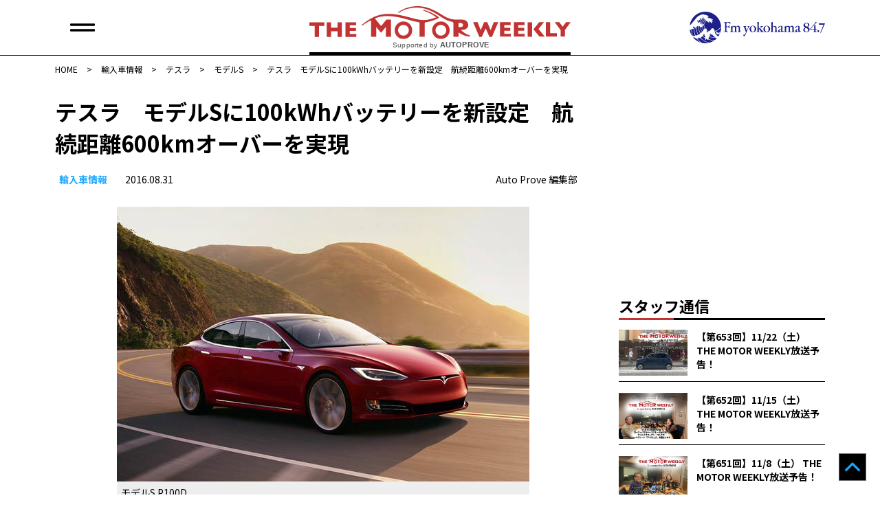

--- FILE ---
content_type: text/html; charset=UTF-8
request_url: https://autoprove.net/imported-car/tesla/model-s/31144/
body_size: 13934
content:
<!doctype html>
<html dir="ltr" lang="ja" prefix="og: https://ogp.me/ns#">
<head>
	<!-- Google tag (gtag.js) -->
	<script async src="https://www.googletagmanager.com/gtag/js?id=G-50R4TBL3W1"></script>
	<script>
  	window.dataLayer = window.dataLayer || [];
  	function gtag(){dataLayer.push(arguments);}
  	  gtag('js', new Date());

	  gtag('config', 'G-50R4TBL3W1');
	</script>
	<!-- Global site tag (gtag.js) - Google Analytics -->
	<script async src="https://www.googletagmanager.com/gtag/js?id=UA-17181954-3"></script>
	<script>
		window.dataLayer = window.dataLayer || [];
		function gtag(){dataLayer.push(arguments);}
		gtag('js', new Date());
		gtag('config', 'UA-17181954-3');
	</script>
	<meta charset="UTF-8">
	<meta name="viewport" content="width=device-width, initial-scale=1">
	<link rel="profile" href="https://gmpg.org/xfn/11">
	<link rel="shortcut icon" href="https://autoprove.net/wp-content/themes/autoprove/favicon.ico" />
	
	<script type="text/javascript">
		var microadCompass = microadCompass || {};
		microadCompass.queue = microadCompass.queue || [];
	</script>
	<script type="text/javascript" charset="UTF-8" src="//j.microad.net/js/compass.js" onload="new microadCompass.AdInitializer().initialize();" async></script>

	<title>テスラ モデルSに100kWhバッテリーを新設定 航続距離600kmオーバーを実現 | オートプルーブ - Auto Prove</title>

		<!-- All in One SEO 4.8.8 - aioseo.com -->
	<meta name="description" content="2016年8月24日、テスラモーターズ・ジャパンは、モデルSの新しいバッテリーサイズ、100kWhの販売を開始した。この大容量バッテリーにより、ヨーロッパ基準（NEDC)で613kmと、EVで初の600kmオーバーの航続距離を持つ。" />
	<meta name="robots" content="max-image-preview:large" />
	<meta name="author" content="Auto Prove 編集部"/>
	<meta name="keywords" content="テスラ,モデルs,p100d,100kwh,613km,バッテリー,ルーディクラスモード" />
	<link rel="canonical" href="https://autoprove.net/imported-car/tesla/model-s/31144/" />
	<meta name="generator" content="All in One SEO (AIOSEO) 4.8.8" />
		<meta property="og:locale" content="ja_JP" />
		<meta property="og:site_name" content="Auto Prove - 自動車情報サイト「オートプルーブ」" />
		<meta property="og:type" content="article" />
		<meta property="og:title" content="テスラ モデルSに100kWhバッテリーを新設定 航続距離600kmオーバーを実現 | オートプルーブ - Auto Prove" />
		<meta property="og:description" content="2016年8月24日、テスラモーターズ・ジャパンは、モデルSの新しいバッテリーサイズ、100kWhの販売を開始した。この大容量バッテリーにより、ヨーロッパ基準（NEDC)で613kmと、EVで初の600kmオーバーの航続距離を持つ。" />
		<meta property="og:url" content="https://autoprove.net/imported-car/tesla/model-s/31144/" />
		<meta property="fb:app_id" content="1513278898826651" />
		<meta property="og:image" content="https://autoprove.net/wp-content/uploads/31144/2120x920_MS-RedSunset.jpg" />
		<meta property="og:image:secure_url" content="https://autoprove.net/wp-content/uploads/31144/2120x920_MS-RedSunset.jpg" />
		<meta property="og:image:width" content="600" />
		<meta property="og:image:height" content="400" />
		<meta property="article:published_time" content="2016-08-30T22:39:23+00:00" />
		<meta property="article:modified_time" content="2020-05-07T17:41:06+00:00" />
		<meta property="article:publisher" content="https://www.facebook.com/autoprovepage" />
		<meta name="twitter:card" content="summary" />
		<meta name="twitter:site" content="@autoprovenet" />
		<meta name="twitter:title" content="テスラ モデルSに100kWhバッテリーを新設定 航続距離600kmオーバーを実現 | オートプルーブ - Auto Prove" />
		<meta name="twitter:description" content="2016年8月24日、テスラモーターズ・ジャパンは、モデルSの新しいバッテリーサイズ、100kWhの販売を開始した。この大容量バッテリーにより、ヨーロッパ基準（NEDC)で613kmと、EVで初の600kmオーバーの航続距離を持つ。" />
		<meta name="twitter:image" content="https://autoprove.net/wp-content/uploads/31144/2120x920_MS-RedSunset.jpg" />
		<script type="application/ld+json" class="aioseo-schema">
			{"@context":"https:\/\/schema.org","@graph":[{"@type":"Article","@id":"https:\/\/autoprove.net\/imported-car\/tesla\/model-s\/31144\/#article","name":"\u30c6\u30b9\u30e9 \u30e2\u30c7\u30ebS\u306b100kWh\u30d0\u30c3\u30c6\u30ea\u30fc\u3092\u65b0\u8a2d\u5b9a \u822a\u7d9a\u8ddd\u96e2600km\u30aa\u30fc\u30d0\u30fc\u3092\u5b9f\u73fe | \u30aa\u30fc\u30c8\u30d7\u30eb\u30fc\u30d6 - Auto Prove","headline":"\u30c6\u30b9\u30e9\u3000\u30e2\u30c7\u30ebS\u306b100kWh\u30d0\u30c3\u30c6\u30ea\u30fc\u3092\u65b0\u8a2d\u5b9a\u3000\u822a\u7d9a\u8ddd\u96e2600km\u30aa\u30fc\u30d0\u30fc\u3092\u5b9f\u73fe","author":{"@id":"https:\/\/autoprove.net\/author\/autoprove\/#author"},"publisher":{"@id":"https:\/\/autoprove.net\/#organization"},"image":{"@type":"ImageObject","url":"https:\/\/autoprove.net\/wp-content\/uploads\/31144\/2120x920_MS-RedSunset.jpg","width":600,"height":400},"datePublished":"2016-08-31T07:39:23+09:00","dateModified":"2020-05-08T02:41:06+09:00","inLanguage":"ja","mainEntityOfPage":{"@id":"https:\/\/autoprove.net\/imported-car\/tesla\/model-s\/31144\/#webpage"},"isPartOf":{"@id":"https:\/\/autoprove.net\/imported-car\/tesla\/model-s\/31144\/#webpage"},"articleSection":"\u30e2\u30c7\u30ebS, \u30c6\u30b9\u30e9"},{"@type":"BreadcrumbList","@id":"https:\/\/autoprove.net\/imported-car\/tesla\/model-s\/31144\/#breadcrumblist","itemListElement":[{"@type":"ListItem","@id":"https:\/\/autoprove.net#listItem","position":1,"name":"Home","item":"https:\/\/autoprove.net","nextItem":{"@type":"ListItem","@id":"https:\/\/autoprove.net\/imported-car\/#listItem","name":"\u8f38\u5165\u8eca\u60c5\u5831"}},{"@type":"ListItem","@id":"https:\/\/autoprove.net\/imported-car\/#listItem","position":2,"name":"\u8f38\u5165\u8eca\u60c5\u5831","item":"https:\/\/autoprove.net\/imported-car\/","nextItem":{"@type":"ListItem","@id":"https:\/\/autoprove.net\/imported-car\/tesla\/#listItem","name":"\u30c6\u30b9\u30e9"},"previousItem":{"@type":"ListItem","@id":"https:\/\/autoprove.net#listItem","name":"Home"}},{"@type":"ListItem","@id":"https:\/\/autoprove.net\/imported-car\/tesla\/#listItem","position":3,"name":"\u30c6\u30b9\u30e9","item":"https:\/\/autoprove.net\/imported-car\/tesla\/","nextItem":{"@type":"ListItem","@id":"https:\/\/autoprove.net\/imported-car\/tesla\/model-s\/#listItem","name":"\u30e2\u30c7\u30ebS"},"previousItem":{"@type":"ListItem","@id":"https:\/\/autoprove.net\/imported-car\/#listItem","name":"\u8f38\u5165\u8eca\u60c5\u5831"}},{"@type":"ListItem","@id":"https:\/\/autoprove.net\/imported-car\/tesla\/model-s\/#listItem","position":4,"name":"\u30e2\u30c7\u30ebS","item":"https:\/\/autoprove.net\/imported-car\/tesla\/model-s\/","nextItem":{"@type":"ListItem","@id":"https:\/\/autoprove.net\/imported-car\/tesla\/model-s\/31144\/#listItem","name":"\u30c6\u30b9\u30e9\u3000\u30e2\u30c7\u30ebS\u306b100kWh\u30d0\u30c3\u30c6\u30ea\u30fc\u3092\u65b0\u8a2d\u5b9a\u3000\u822a\u7d9a\u8ddd\u96e2600km\u30aa\u30fc\u30d0\u30fc\u3092\u5b9f\u73fe"},"previousItem":{"@type":"ListItem","@id":"https:\/\/autoprove.net\/imported-car\/tesla\/#listItem","name":"\u30c6\u30b9\u30e9"}},{"@type":"ListItem","@id":"https:\/\/autoprove.net\/imported-car\/tesla\/model-s\/31144\/#listItem","position":5,"name":"\u30c6\u30b9\u30e9\u3000\u30e2\u30c7\u30ebS\u306b100kWh\u30d0\u30c3\u30c6\u30ea\u30fc\u3092\u65b0\u8a2d\u5b9a\u3000\u822a\u7d9a\u8ddd\u96e2600km\u30aa\u30fc\u30d0\u30fc\u3092\u5b9f\u73fe","previousItem":{"@type":"ListItem","@id":"https:\/\/autoprove.net\/imported-car\/tesla\/model-s\/#listItem","name":"\u30e2\u30c7\u30ebS"}}]},{"@type":"Organization","@id":"https:\/\/autoprove.net\/#organization","name":"Auto Prove","description":"\u60c5\u5831\u304c\u77e5\u8b58\u306b\u304b\u308f\u308b\u81ea\u52d5\u8eca\u30b5\u30a4\u30c8","url":"https:\/\/autoprove.net\/","telephone":"+81452241001","logo":{"@type":"ImageObject","url":"https:\/\/autoprove.net\/wp-content\/themes\/autoprove\/assets\/autoprove.png","@id":"https:\/\/autoprove.net\/imported-car\/tesla\/model-s\/31144\/#organizationLogo"},"image":{"@id":"https:\/\/autoprove.net\/imported-car\/tesla\/model-s\/31144\/#organizationLogo"},"sameAs":["https:\/\/www.youtube.com\/user\/autoprove"]},{"@type":"Person","@id":"https:\/\/autoprove.net\/author\/autoprove\/#author","url":"https:\/\/autoprove.net\/author\/autoprove\/","name":"Auto Prove \u7de8\u96c6\u90e8"},{"@type":"WebPage","@id":"https:\/\/autoprove.net\/imported-car\/tesla\/model-s\/31144\/#webpage","url":"https:\/\/autoprove.net\/imported-car\/tesla\/model-s\/31144\/","name":"\u30c6\u30b9\u30e9 \u30e2\u30c7\u30ebS\u306b100kWh\u30d0\u30c3\u30c6\u30ea\u30fc\u3092\u65b0\u8a2d\u5b9a \u822a\u7d9a\u8ddd\u96e2600km\u30aa\u30fc\u30d0\u30fc\u3092\u5b9f\u73fe | \u30aa\u30fc\u30c8\u30d7\u30eb\u30fc\u30d6 - Auto Prove","description":"2016\u5e748\u670824\u65e5\u3001\u30c6\u30b9\u30e9\u30e2\u30fc\u30bf\u30fc\u30ba\u30fb\u30b8\u30e3\u30d1\u30f3\u306f\u3001\u30e2\u30c7\u30ebS\u306e\u65b0\u3057\u3044\u30d0\u30c3\u30c6\u30ea\u30fc\u30b5\u30a4\u30ba\u3001100kWh\u306e\u8ca9\u58f2\u3092\u958b\u59cb\u3057\u305f\u3002\u3053\u306e\u5927\u5bb9\u91cf\u30d0\u30c3\u30c6\u30ea\u30fc\u306b\u3088\u308a\u3001\u30e8\u30fc\u30ed\u30c3\u30d1\u57fa\u6e96\uff08NEDC)\u3067613km\u3068\u3001EV\u3067\u521d\u306e600km\u30aa\u30fc\u30d0\u30fc\u306e\u822a\u7d9a\u8ddd\u96e2\u3092\u6301\u3064\u3002","inLanguage":"ja","isPartOf":{"@id":"https:\/\/autoprove.net\/#website"},"breadcrumb":{"@id":"https:\/\/autoprove.net\/imported-car\/tesla\/model-s\/31144\/#breadcrumblist"},"author":{"@id":"https:\/\/autoprove.net\/author\/autoprove\/#author"},"creator":{"@id":"https:\/\/autoprove.net\/author\/autoprove\/#author"},"image":{"@type":"ImageObject","url":"https:\/\/autoprove.net\/wp-content\/uploads\/31144\/2120x920_MS-RedSunset.jpg","@id":"https:\/\/autoprove.net\/imported-car\/tesla\/model-s\/31144\/#mainImage","width":600,"height":400},"primaryImageOfPage":{"@id":"https:\/\/autoprove.net\/imported-car\/tesla\/model-s\/31144\/#mainImage"},"datePublished":"2016-08-31T07:39:23+09:00","dateModified":"2020-05-08T02:41:06+09:00"},{"@type":"WebSite","@id":"https:\/\/autoprove.net\/#website","url":"https:\/\/autoprove.net\/","name":"\u30aa\u30fc\u30c8\u30d7\u30eb\u30fc\u30d6 - Auto Prove","description":"\u60c5\u5831\u304c\u77e5\u8b58\u306b\u304b\u308f\u308b\u81ea\u52d5\u8eca\u30b5\u30a4\u30c8","inLanguage":"ja","publisher":{"@id":"https:\/\/autoprove.net\/#organization"}}]}
		</script>
		<!-- All in One SEO -->

<link rel='dns-prefetch' href='//static.addtoany.com' />
<link rel='dns-prefetch' href='//www.googletagservices.com' />
<link rel='dns-prefetch' href='//fonts.googleapis.com' />
<script id="wpp-js" src="https://autoprove.net/wp-content/plugins/wordpress-popular-posts/assets/js/wpp.min.js?ver=7.3.5" data-sampling="1" data-sampling-rate="100" data-api-url="https://autoprove.net/wp-json/wordpress-popular-posts" data-post-id="31144" data-token="26c5941bd4" data-lang="0" data-debug="0"></script>
<script>
window._wpemojiSettings = {"baseUrl":"https:\/\/s.w.org\/images\/core\/emoji\/16.0.1\/72x72\/","ext":".png","svgUrl":"https:\/\/s.w.org\/images\/core\/emoji\/16.0.1\/svg\/","svgExt":".svg","source":{"concatemoji":"https:\/\/autoprove.net\/wp-includes\/js\/wp-emoji-release.min.js?ver=6.8.3"}};
/*! This file is auto-generated */
!function(s,n){var o,i,e;function c(e){try{var t={supportTests:e,timestamp:(new Date).valueOf()};sessionStorage.setItem(o,JSON.stringify(t))}catch(e){}}function p(e,t,n){e.clearRect(0,0,e.canvas.width,e.canvas.height),e.fillText(t,0,0);var t=new Uint32Array(e.getImageData(0,0,e.canvas.width,e.canvas.height).data),a=(e.clearRect(0,0,e.canvas.width,e.canvas.height),e.fillText(n,0,0),new Uint32Array(e.getImageData(0,0,e.canvas.width,e.canvas.height).data));return t.every(function(e,t){return e===a[t]})}function u(e,t){e.clearRect(0,0,e.canvas.width,e.canvas.height),e.fillText(t,0,0);for(var n=e.getImageData(16,16,1,1),a=0;a<n.data.length;a++)if(0!==n.data[a])return!1;return!0}function f(e,t,n,a){switch(t){case"flag":return n(e,"\ud83c\udff3\ufe0f\u200d\u26a7\ufe0f","\ud83c\udff3\ufe0f\u200b\u26a7\ufe0f")?!1:!n(e,"\ud83c\udde8\ud83c\uddf6","\ud83c\udde8\u200b\ud83c\uddf6")&&!n(e,"\ud83c\udff4\udb40\udc67\udb40\udc62\udb40\udc65\udb40\udc6e\udb40\udc67\udb40\udc7f","\ud83c\udff4\u200b\udb40\udc67\u200b\udb40\udc62\u200b\udb40\udc65\u200b\udb40\udc6e\u200b\udb40\udc67\u200b\udb40\udc7f");case"emoji":return!a(e,"\ud83e\udedf")}return!1}function g(e,t,n,a){var r="undefined"!=typeof WorkerGlobalScope&&self instanceof WorkerGlobalScope?new OffscreenCanvas(300,150):s.createElement("canvas"),o=r.getContext("2d",{willReadFrequently:!0}),i=(o.textBaseline="top",o.font="600 32px Arial",{});return e.forEach(function(e){i[e]=t(o,e,n,a)}),i}function t(e){var t=s.createElement("script");t.src=e,t.defer=!0,s.head.appendChild(t)}"undefined"!=typeof Promise&&(o="wpEmojiSettingsSupports",i=["flag","emoji"],n.supports={everything:!0,everythingExceptFlag:!0},e=new Promise(function(e){s.addEventListener("DOMContentLoaded",e,{once:!0})}),new Promise(function(t){var n=function(){try{var e=JSON.parse(sessionStorage.getItem(o));if("object"==typeof e&&"number"==typeof e.timestamp&&(new Date).valueOf()<e.timestamp+604800&&"object"==typeof e.supportTests)return e.supportTests}catch(e){}return null}();if(!n){if("undefined"!=typeof Worker&&"undefined"!=typeof OffscreenCanvas&&"undefined"!=typeof URL&&URL.createObjectURL&&"undefined"!=typeof Blob)try{var e="postMessage("+g.toString()+"("+[JSON.stringify(i),f.toString(),p.toString(),u.toString()].join(",")+"));",a=new Blob([e],{type:"text/javascript"}),r=new Worker(URL.createObjectURL(a),{name:"wpTestEmojiSupports"});return void(r.onmessage=function(e){c(n=e.data),r.terminate(),t(n)})}catch(e){}c(n=g(i,f,p,u))}t(n)}).then(function(e){for(var t in e)n.supports[t]=e[t],n.supports.everything=n.supports.everything&&n.supports[t],"flag"!==t&&(n.supports.everythingExceptFlag=n.supports.everythingExceptFlag&&n.supports[t]);n.supports.everythingExceptFlag=n.supports.everythingExceptFlag&&!n.supports.flag,n.DOMReady=!1,n.readyCallback=function(){n.DOMReady=!0}}).then(function(){return e}).then(function(){var e;n.supports.everything||(n.readyCallback(),(e=n.source||{}).concatemoji?t(e.concatemoji):e.wpemoji&&e.twemoji&&(t(e.twemoji),t(e.wpemoji)))}))}((window,document),window._wpemojiSettings);
</script>
<style id='wp-emoji-styles-inline-css'>

	img.wp-smiley, img.emoji {
		display: inline !important;
		border: none !important;
		box-shadow: none !important;
		height: 1em !important;
		width: 1em !important;
		margin: 0 0.07em !important;
		vertical-align: -0.1em !important;
		background: none !important;
		padding: 0 !important;
	}
</style>
<link rel='stylesheet' id='wp-block-library-css' href='https://autoprove.net/wp-includes/css/dist/block-library/style.min.css?ver=6.8.3' media='all' />
<style id='classic-theme-styles-inline-css'>
/*! This file is auto-generated */
.wp-block-button__link{color:#fff;background-color:#32373c;border-radius:9999px;box-shadow:none;text-decoration:none;padding:calc(.667em + 2px) calc(1.333em + 2px);font-size:1.125em}.wp-block-file__button{background:#32373c;color:#fff;text-decoration:none}
</style>
<style id='global-styles-inline-css'>
:root{--wp--preset--aspect-ratio--square: 1;--wp--preset--aspect-ratio--4-3: 4/3;--wp--preset--aspect-ratio--3-4: 3/4;--wp--preset--aspect-ratio--3-2: 3/2;--wp--preset--aspect-ratio--2-3: 2/3;--wp--preset--aspect-ratio--16-9: 16/9;--wp--preset--aspect-ratio--9-16: 9/16;--wp--preset--color--black: #000000;--wp--preset--color--cyan-bluish-gray: #abb8c3;--wp--preset--color--white: #ffffff;--wp--preset--color--pale-pink: #f78da7;--wp--preset--color--vivid-red: #cf2e2e;--wp--preset--color--luminous-vivid-orange: #ff6900;--wp--preset--color--luminous-vivid-amber: #fcb900;--wp--preset--color--light-green-cyan: #7bdcb5;--wp--preset--color--vivid-green-cyan: #00d084;--wp--preset--color--pale-cyan-blue: #8ed1fc;--wp--preset--color--vivid-cyan-blue: #0693e3;--wp--preset--color--vivid-purple: #9b51e0;--wp--preset--gradient--vivid-cyan-blue-to-vivid-purple: linear-gradient(135deg,rgba(6,147,227,1) 0%,rgb(155,81,224) 100%);--wp--preset--gradient--light-green-cyan-to-vivid-green-cyan: linear-gradient(135deg,rgb(122,220,180) 0%,rgb(0,208,130) 100%);--wp--preset--gradient--luminous-vivid-amber-to-luminous-vivid-orange: linear-gradient(135deg,rgba(252,185,0,1) 0%,rgba(255,105,0,1) 100%);--wp--preset--gradient--luminous-vivid-orange-to-vivid-red: linear-gradient(135deg,rgba(255,105,0,1) 0%,rgb(207,46,46) 100%);--wp--preset--gradient--very-light-gray-to-cyan-bluish-gray: linear-gradient(135deg,rgb(238,238,238) 0%,rgb(169,184,195) 100%);--wp--preset--gradient--cool-to-warm-spectrum: linear-gradient(135deg,rgb(74,234,220) 0%,rgb(151,120,209) 20%,rgb(207,42,186) 40%,rgb(238,44,130) 60%,rgb(251,105,98) 80%,rgb(254,248,76) 100%);--wp--preset--gradient--blush-light-purple: linear-gradient(135deg,rgb(255,206,236) 0%,rgb(152,150,240) 100%);--wp--preset--gradient--blush-bordeaux: linear-gradient(135deg,rgb(254,205,165) 0%,rgb(254,45,45) 50%,rgb(107,0,62) 100%);--wp--preset--gradient--luminous-dusk: linear-gradient(135deg,rgb(255,203,112) 0%,rgb(199,81,192) 50%,rgb(65,88,208) 100%);--wp--preset--gradient--pale-ocean: linear-gradient(135deg,rgb(255,245,203) 0%,rgb(182,227,212) 50%,rgb(51,167,181) 100%);--wp--preset--gradient--electric-grass: linear-gradient(135deg,rgb(202,248,128) 0%,rgb(113,206,126) 100%);--wp--preset--gradient--midnight: linear-gradient(135deg,rgb(2,3,129) 0%,rgb(40,116,252) 100%);--wp--preset--font-size--small: 13px;--wp--preset--font-size--medium: 20px;--wp--preset--font-size--large: 36px;--wp--preset--font-size--x-large: 42px;--wp--preset--spacing--20: 0.44rem;--wp--preset--spacing--30: 0.67rem;--wp--preset--spacing--40: 1rem;--wp--preset--spacing--50: 1.5rem;--wp--preset--spacing--60: 2.25rem;--wp--preset--spacing--70: 3.38rem;--wp--preset--spacing--80: 5.06rem;--wp--preset--shadow--natural: 6px 6px 9px rgba(0, 0, 0, 0.2);--wp--preset--shadow--deep: 12px 12px 50px rgba(0, 0, 0, 0.4);--wp--preset--shadow--sharp: 6px 6px 0px rgba(0, 0, 0, 0.2);--wp--preset--shadow--outlined: 6px 6px 0px -3px rgba(255, 255, 255, 1), 6px 6px rgba(0, 0, 0, 1);--wp--preset--shadow--crisp: 6px 6px 0px rgba(0, 0, 0, 1);}:where(.is-layout-flex){gap: 0.5em;}:where(.is-layout-grid){gap: 0.5em;}body .is-layout-flex{display: flex;}.is-layout-flex{flex-wrap: wrap;align-items: center;}.is-layout-flex > :is(*, div){margin: 0;}body .is-layout-grid{display: grid;}.is-layout-grid > :is(*, div){margin: 0;}:where(.wp-block-columns.is-layout-flex){gap: 2em;}:where(.wp-block-columns.is-layout-grid){gap: 2em;}:where(.wp-block-post-template.is-layout-flex){gap: 1.25em;}:where(.wp-block-post-template.is-layout-grid){gap: 1.25em;}.has-black-color{color: var(--wp--preset--color--black) !important;}.has-cyan-bluish-gray-color{color: var(--wp--preset--color--cyan-bluish-gray) !important;}.has-white-color{color: var(--wp--preset--color--white) !important;}.has-pale-pink-color{color: var(--wp--preset--color--pale-pink) !important;}.has-vivid-red-color{color: var(--wp--preset--color--vivid-red) !important;}.has-luminous-vivid-orange-color{color: var(--wp--preset--color--luminous-vivid-orange) !important;}.has-luminous-vivid-amber-color{color: var(--wp--preset--color--luminous-vivid-amber) !important;}.has-light-green-cyan-color{color: var(--wp--preset--color--light-green-cyan) !important;}.has-vivid-green-cyan-color{color: var(--wp--preset--color--vivid-green-cyan) !important;}.has-pale-cyan-blue-color{color: var(--wp--preset--color--pale-cyan-blue) !important;}.has-vivid-cyan-blue-color{color: var(--wp--preset--color--vivid-cyan-blue) !important;}.has-vivid-purple-color{color: var(--wp--preset--color--vivid-purple) !important;}.has-black-background-color{background-color: var(--wp--preset--color--black) !important;}.has-cyan-bluish-gray-background-color{background-color: var(--wp--preset--color--cyan-bluish-gray) !important;}.has-white-background-color{background-color: var(--wp--preset--color--white) !important;}.has-pale-pink-background-color{background-color: var(--wp--preset--color--pale-pink) !important;}.has-vivid-red-background-color{background-color: var(--wp--preset--color--vivid-red) !important;}.has-luminous-vivid-orange-background-color{background-color: var(--wp--preset--color--luminous-vivid-orange) !important;}.has-luminous-vivid-amber-background-color{background-color: var(--wp--preset--color--luminous-vivid-amber) !important;}.has-light-green-cyan-background-color{background-color: var(--wp--preset--color--light-green-cyan) !important;}.has-vivid-green-cyan-background-color{background-color: var(--wp--preset--color--vivid-green-cyan) !important;}.has-pale-cyan-blue-background-color{background-color: var(--wp--preset--color--pale-cyan-blue) !important;}.has-vivid-cyan-blue-background-color{background-color: var(--wp--preset--color--vivid-cyan-blue) !important;}.has-vivid-purple-background-color{background-color: var(--wp--preset--color--vivid-purple) !important;}.has-black-border-color{border-color: var(--wp--preset--color--black) !important;}.has-cyan-bluish-gray-border-color{border-color: var(--wp--preset--color--cyan-bluish-gray) !important;}.has-white-border-color{border-color: var(--wp--preset--color--white) !important;}.has-pale-pink-border-color{border-color: var(--wp--preset--color--pale-pink) !important;}.has-vivid-red-border-color{border-color: var(--wp--preset--color--vivid-red) !important;}.has-luminous-vivid-orange-border-color{border-color: var(--wp--preset--color--luminous-vivid-orange) !important;}.has-luminous-vivid-amber-border-color{border-color: var(--wp--preset--color--luminous-vivid-amber) !important;}.has-light-green-cyan-border-color{border-color: var(--wp--preset--color--light-green-cyan) !important;}.has-vivid-green-cyan-border-color{border-color: var(--wp--preset--color--vivid-green-cyan) !important;}.has-pale-cyan-blue-border-color{border-color: var(--wp--preset--color--pale-cyan-blue) !important;}.has-vivid-cyan-blue-border-color{border-color: var(--wp--preset--color--vivid-cyan-blue) !important;}.has-vivid-purple-border-color{border-color: var(--wp--preset--color--vivid-purple) !important;}.has-vivid-cyan-blue-to-vivid-purple-gradient-background{background: var(--wp--preset--gradient--vivid-cyan-blue-to-vivid-purple) !important;}.has-light-green-cyan-to-vivid-green-cyan-gradient-background{background: var(--wp--preset--gradient--light-green-cyan-to-vivid-green-cyan) !important;}.has-luminous-vivid-amber-to-luminous-vivid-orange-gradient-background{background: var(--wp--preset--gradient--luminous-vivid-amber-to-luminous-vivid-orange) !important;}.has-luminous-vivid-orange-to-vivid-red-gradient-background{background: var(--wp--preset--gradient--luminous-vivid-orange-to-vivid-red) !important;}.has-very-light-gray-to-cyan-bluish-gray-gradient-background{background: var(--wp--preset--gradient--very-light-gray-to-cyan-bluish-gray) !important;}.has-cool-to-warm-spectrum-gradient-background{background: var(--wp--preset--gradient--cool-to-warm-spectrum) !important;}.has-blush-light-purple-gradient-background{background: var(--wp--preset--gradient--blush-light-purple) !important;}.has-blush-bordeaux-gradient-background{background: var(--wp--preset--gradient--blush-bordeaux) !important;}.has-luminous-dusk-gradient-background{background: var(--wp--preset--gradient--luminous-dusk) !important;}.has-pale-ocean-gradient-background{background: var(--wp--preset--gradient--pale-ocean) !important;}.has-electric-grass-gradient-background{background: var(--wp--preset--gradient--electric-grass) !important;}.has-midnight-gradient-background{background: var(--wp--preset--gradient--midnight) !important;}.has-small-font-size{font-size: var(--wp--preset--font-size--small) !important;}.has-medium-font-size{font-size: var(--wp--preset--font-size--medium) !important;}.has-large-font-size{font-size: var(--wp--preset--font-size--large) !important;}.has-x-large-font-size{font-size: var(--wp--preset--font-size--x-large) !important;}
:where(.wp-block-post-template.is-layout-flex){gap: 1.25em;}:where(.wp-block-post-template.is-layout-grid){gap: 1.25em;}
:where(.wp-block-columns.is-layout-flex){gap: 2em;}:where(.wp-block-columns.is-layout-grid){gap: 2em;}
:root :where(.wp-block-pullquote){font-size: 1.5em;line-height: 1.6;}
</style>
<link rel='stylesheet' id='google-fonts-css' href='https://fonts.googleapis.com/css2?family=Noto+Sans+JP%3Awght%40400%3B500%3B700&#038;display=swap&#038;ver=6.8.3' media='all' />
<link rel='stylesheet' id='auto-prove-style-css' href='https://autoprove.net/wp-content/themes/autoprove/style.css?ver=20250828T181115' media='all' />
<link rel='stylesheet' id='slick-style-css' href='https://autoprove.net/wp-content/themes/autoprove/assets/slick/slick.css?ver=20210715T081944' media='all' />
<link rel='stylesheet' id='slick-theme-style-css' href='https://autoprove.net/wp-content/themes/autoprove/assets/slick/slick-theme.css?ver=20210715T081944' media='all' />
<link rel='stylesheet' id='addtoany-css' href='https://autoprove.net/wp-content/plugins/add-to-any/addtoany.min.css?ver=1.16' media='all' />
<script id="addtoany-core-js-before">
window.a2a_config=window.a2a_config||{};a2a_config.callbacks=[];a2a_config.overlays=[];a2a_config.templates={};a2a_localize = {
	Share: "共有",
	Save: "ブックマーク",
	Subscribe: "購読",
	Email: "メール",
	Bookmark: "ブックマーク",
	ShowAll: "すべて表示する",
	ShowLess: "小さく表示する",
	FindServices: "サービスを探す",
	FindAnyServiceToAddTo: "追加するサービスを今すぐ探す",
	PoweredBy: "Powered by",
	ShareViaEmail: "メールでシェアする",
	SubscribeViaEmail: "メールで購読する",
	BookmarkInYourBrowser: "ブラウザにブックマーク",
	BookmarkInstructions: "このページをブックマークするには、 Ctrl+D または \u2318+D を押下。",
	AddToYourFavorites: "お気に入りに追加",
	SendFromWebOrProgram: "任意のメールアドレスまたはメールプログラムから送信",
	EmailProgram: "メールプログラム",
	More: "詳細&#8230;",
	ThanksForSharing: "共有ありがとうございます !",
	ThanksForFollowing: "フォローありがとうございます !"
};
</script>
<script defer src="https://static.addtoany.com/menu/page.js" id="addtoany-core-js"></script>
<script src="https://autoprove.net/wp-includes/js/jquery/jquery.min.js?ver=3.7.1" id="jquery-core-js"></script>
<script src="https://autoprove.net/wp-includes/js/jquery/jquery-migrate.min.js?ver=3.4.1" id="jquery-migrate-js"></script>
<script defer src="https://autoprove.net/wp-content/plugins/add-to-any/addtoany.min.js?ver=1.1" id="addtoany-jquery-js"></script>
<script async src="https://www.googletagservices.com/tag/js/gpt.js?ver=6.8.3" id="gpt-js"></script>
<script src="https://autoprove.net/wp-content/themes/autoprove/js/flucttag.js?ver=20210721T160404" id="flucttag-js"></script>
<script src="https://autoprove.net/wp-content/themes/autoprove/js/useragent.js?ver=20210803T171322" id="useragent-js"></script>
<link rel="https://api.w.org/" href="https://autoprove.net/wp-json/" /><link rel="alternate" title="JSON" type="application/json" href="https://autoprove.net/wp-json/wp/v2/posts/31144" /><link rel="alternate" title="oEmbed (JSON)" type="application/json+oembed" href="https://autoprove.net/wp-json/oembed/1.0/embed?url=https%3A%2F%2Fautoprove.net%2Fimported-car%2Ftesla%2Fmodel-s%2F31144%2F" />
<link rel="alternate" title="oEmbed (XML)" type="text/xml+oembed" href="https://autoprove.net/wp-json/oembed/1.0/embed?url=https%3A%2F%2Fautoprove.net%2Fimported-car%2Ftesla%2Fmodel-s%2F31144%2F&#038;format=xml" />
            <style id="wpp-loading-animation-styles">@-webkit-keyframes bgslide{from{background-position-x:0}to{background-position-x:-200%}}@keyframes bgslide{from{background-position-x:0}to{background-position-x:-200%}}.wpp-widget-block-placeholder,.wpp-shortcode-placeholder{margin:0 auto;width:60px;height:3px;background:#dd3737;background:linear-gradient(90deg,#dd3737 0%,#571313 10%,#dd3737 100%);background-size:200% auto;border-radius:3px;-webkit-animation:bgslide 1s infinite linear;animation:bgslide 1s infinite linear}</style>
            <style type="text/css">a.nordot-read-more { }</style>
	<!-- fluct pc/sp -->
	<script async src="https://securepubads.g.doubleclick.net/tag/js/gpt.js"></script>
	<!-- fluct AMP -->
	<script async custom-element="amp-ad" src="https://cdn.ampproject.org/v0/amp-ad-0.1.js"></script>
</head>

<body class="wp-singular post-template-default single single-post postid-31144 single-format-standard wp-theme-autoprove no-sidebar">

	<header class="site-header-area">
		<div class="l-inner">
							<div class="site-logo"><a href="https://autoprove.net/" rel="home">
					<picture>
						<source media="(min-width: 768px)" srcset="https://autoprove.net/wp-content/themes/autoprove/images/common/pc-header-logo.svg">
						<img src="https://autoprove.net/wp-content/themes/autoprove/images/common/sp-header-logo.svg" alt="オートプルーブ &#8211; Auto Prove">
					</picture>
				</a></div>
						<div class="fmyokohama-logo">
				<picture>
					<source media="(min-width: 768px)" srcset="https://autoprove.net/wp-content/themes/autoprove/images/common/fmy-logo.svg">
					<img src="https://autoprove.net/wp-content/themes/autoprove/images/common/fmy-icon-logo.svg" alt="Fm yokohama 84.7">
				</picture>
			</div>
			<div class="main-nav-btn"><span></span><span></span></div>
			<div class="main-nav-btn"><span></span><span></span></div>
		</div><!-- /.l-inner -->
	</header><!-- /.site-header-area -->
	<nav class="main-navigation">
		<div class="menu-%e3%82%b0%e3%83%ad%e3%83%bc%e3%83%90%e3%83%ab%e3%83%a1%e3%83%8b%e3%83%a5%e3%83%bc-container"><ul id="header-menu" class="header-menu"><li id="menu-item-200037" class="menu-item menu-item-type-custom menu-item-object-custom menu-item-has-children menu-item-200037"><a href="#">BRAND INDEX</a>
<ul class="sub-menu">
	<li id="menu-item-200038" class="menu-item menu-item-type-taxonomy menu-item-object-category menu-item-200038"><a href="https://autoprove.net/japanese-car/">日本車情報​</a></li>
	<li id="menu-item-200039" class="menu-item menu-item-type-taxonomy menu-item-object-category current-post-ancestor menu-item-200039"><a href="https://autoprove.net/imported-car/">輸入車情報</a></li>
	<li id="menu-item-200040" class="menu-item menu-item-type-taxonomy menu-item-object-category menu-item-200040"><a href="https://autoprove.net/supplier_news/">サプライヤー</a></li>
	<li id="menu-item-200041" class="menu-item menu-item-type-taxonomy menu-item-object-category menu-item-200041"><a href="https://autoprove.net/race-event_campaign/">レース・イベント</a></li>
</ul>
</li>
<li id="menu-item-200042" class="menu-item menu-item-type-custom menu-item-object-custom menu-item-has-children menu-item-200042"><a href="#">SPECIAL CONTENTS</a>
<ul class="sub-menu">
	<li id="menu-item-200043" class="menu-item menu-item-type-taxonomy menu-item-object-category menu-item-200043"><a href="https://autoprove.net/maniac_view/">マニアック評価・試乗記</a></li>
	<li id="menu-item-200044" class="menu-item menu-item-type-taxonomy menu-item-object-category menu-item-200044"><a href="https://autoprove.net/new_car/">気になる新車</a></li>
	<li id="menu-item-200045" class="menu-item menu-item-type-taxonomy menu-item-object-category menu-item-200045"><a href="https://autoprove.net/automobile_study_group/">Automobile Study</a></li>
	<li id="menu-item-200046" class="menu-item menu-item-type-taxonomy menu-item-object-category menu-item-200046"><a href="https://autoprove.net/not_featured_in_mag/">雑誌に載らない話</a></li>
	<li id="menu-item-200047" class="menu-item menu-item-type-post_type menu-item-object-page menu-item-200047"><a href="https://autoprove.net/special_archive/">特別編集アーカイブ</a></li>
	<li id="menu-item-217159" class="menu-item menu-item-type-taxonomy menu-item-object-category menu-item-217159"><a href="https://autoprove.net/staff/">スタッフ通信</a></li>
</ul>
</li>
<li id="menu-item-200048" class="menu-item menu-item-type-custom menu-item-object-custom menu-item-has-children menu-item-200048"><a href="#">OFFICIAL CHANNEL</a>
<ul class="sub-menu">
	<li id="menu-item-200049" class="menu-item menu-item-type-custom menu-item-object-custom menu-item-200049"><a target="_blank" href="https://www.youtube.com/user/autoprove">Official YouTube</a></li>
	<li id="menu-item-200050" class="menu-item menu-item-type-custom menu-item-object-custom menu-item-200050"><a target="_blank" href="https://www.facebook.com/autoprovepage/">Official Facebook</a></li>
	<li id="menu-item-200051" class="menu-item menu-item-type-custom menu-item-object-custom menu-item-200051"><a target="_blank" href="https://twitter.com/autoprovenet">Official X</a></li>
	<li id="menu-item-200053" class="menu-item menu-item-type-custom menu-item-object-custom menu-item-200053"><a target="_blank" href="https://www.fmyokohama.co.jp/">Fm yokohama 84.7</a></li>
</ul>
</li>
<li id="menu-item-200054" class="menu-item menu-item-type-custom menu-item-object-custom menu-item-has-children menu-item-200054"><a href="#">About Us</a>
<ul class="sub-menu">
	<li id="menu-item-200055" class="menu-item menu-item-type-post_type menu-item-object-page menu-item-200055"><a href="https://autoprove.net/about/">The Motor Weeklyについて</a></li>
	<li id="menu-item-200056" class="menu-item menu-item-type-post_type menu-item-object-page menu-item-200056"><a href="https://autoprove.net/contact/">お問い合わせ</a></li>
	<li id="menu-item-200093" class="menu-item menu-item-type-post_type menu-item-object-page menu-item-200093"><a href="https://autoprove.net/%e5%ba%83%e5%91%8a%e6%8e%b2%e8%bc%89%e3%81%ab%e3%81%a4%e3%81%84%e3%81%a6/">広告掲載について</a></li>
	<li id="menu-item-200057" class="menu-item menu-item-type-post_type menu-item-object-page menu-item-200057"><a href="https://autoprove.net/copyright/">著作権について</a></li>
	<li id="menu-item-200058" class="menu-item menu-item-type-post_type menu-item-object-page menu-item-privacy-policy menu-item-200058"><a rel="privacy-policy" href="https://autoprove.net/privacy/">個人情報保護方針</a></li>
</ul>
</li>
</ul></div>		<div class="search-block">
			<label>SEARCH</label>
			<form class="search-form" action="https://autoprove.net/" method="get">
    <input type="text" class="search-input" name="s" placeholder=""/>
    <button type="submit" class="search-btn"><img src="https://autoprove.net/wp-content/themes/autoprove/images/common/search-icon.svg" alt="検索"></button>
</form>		</div>
	</nav><!-- /.main-navigation -->

<div class="site-content-area">
	<div class="breadcrumb">
		<!-- Breadcrumb NavXT 7.4.1 -->
<span property="itemListElement" typeof="ListItem"><a property="item" typeof="WebPage" title="オートプルーブ - Auto Proveへ移動" href="https://autoprove.net" class="home"><span property="name">HOME</span></a><meta property="position" content="1"></span><span class="spacer"> &gt; </span><span property="itemListElement" typeof="ListItem"><a property="item" typeof="WebPage" title="輸入車情報のカテゴリーアーカイブへ移動" href="https://autoprove.net/imported-car/" class="taxonomy category"><span property="name">輸入車情報</span></a><meta property="position" content="2"></span><span class="spacer"> &gt; </span><span property="itemListElement" typeof="ListItem"><a property="item" typeof="WebPage" title="テスラのカテゴリーアーカイブへ移動" href="https://autoprove.net/imported-car/tesla/" class="taxonomy category"><span property="name">テスラ</span></a><meta property="position" content="3"></span><span class="spacer"> &gt; </span><span property="itemListElement" typeof="ListItem"><a property="item" typeof="WebPage" title="モデルSのカテゴリーアーカイブへ移動" href="https://autoprove.net/imported-car/tesla/model-s/" class="taxonomy category"><span property="name">モデルS</span></a><meta property="position" content="4"></span><span class="spacer"> &gt; </span><span property="itemListElement" typeof="ListItem"><span property="name">テスラ　モデルSに100kWhバッテリーを新設定　航続距離600kmオーバーを実現</span><meta property="position" content="5"></span>	</div><!-- /.breadcrumb -->

	
	<main class="site-main-area single">

			<header class="entry-header">
	<h1 class="entry-title">テスラ　モデルSに100kWhバッテリーを新設定　航続距離600kmオーバーを実現</h1>			<div class="entry-meta">
			<div class="post-category-label">
				<a href="https://autoprove.net/imported-car/">
					輸入車情報				</a>
			</div>
			<div class="post-date">2016.08.31</div>
			<div class="post-author"><a href="https://autoprove.net/author/autoprove/">Auto Prove 編集部</a></div>
		</div><!-- .entry-meta -->
		</header><!-- .entry-header -->

	<div class="entry-content">
					<figure id="attachment_31147" aria-describedby="caption-attachment-31147" style="width: 600px" class="wp-caption aligncenter"><a href="https://autoprove.net/wp-content/uploads/31144/2120x920_MS-RedSunset.jpg"><img fetchpriority="high" decoding="async" class="wp-image-31147 size-full" src="https://autoprove.net/wp-content/uploads/31144/2120x920_MS-RedSunset.jpg" alt="2120x920_MS-RedSunset" width="600" height="400" srcset="https://autoprove.net/wp-content/uploads/31144/2120x920_MS-RedSunset.jpg 600w, https://autoprove.net/wp-content/uploads/31144/2120x920_MS-RedSunset-270x180.jpg 270w" sizes="(max-width: 600px) 100vw, 600px" /></a><figcaption id="caption-attachment-31147" class="wp-caption-text">モデルS P100D</figcaption></figure>
<p>2016年8月24日、テスラモーターズ・ジャパンは、モデルSの新しいバッテリーサイズ、100kWhの販売を開始した。この大容量バッテリーにより、ヨーロッパ基準（NEDC)で613kmとなり、EVで初の600kmオーバーの航続距離を持つことになった。</p>
				<div class="btn-block">
					<a class="btn" href="https://autoprove.net/imported-car/tesla/model-s/31144/?a=all">全文を読む</a>
				</div>
						</div><!-- .entry-content -->

	<footer class="entry-footer">
				<div class="line-block">
			<label>カテゴリ</label>
			<div class="post-cat-label"><span><a href="https://autoprove.net/imported-car/tesla/model-s/">モデルS</a></span>, <span><a href="https://autoprove.net/imported-car/tesla/">テスラ</a></span></div>		</div>
		<div class="line-block">
			<label>シェア</label>
			<div class="addtoany_shortcode"><div class="a2a_kit a2a_kit_size_32 addtoany_list" data-a2a-url="https://autoprove.net/imported-car/tesla/model-s/31144/" data-a2a-title="テスラ　モデルSに100kWhバッテリーを新設定　航続距離600kmオーバーを実現"><a class="a2a_button_x" href="https://www.addtoany.com/add_to/x?linkurl=https%3A%2F%2Fautoprove.net%2Fimported-car%2Ftesla%2Fmodel-s%2F31144%2F&amp;linkname=%E3%83%86%E3%82%B9%E3%83%A9%E3%80%80%E3%83%A2%E3%83%87%E3%83%ABS%E3%81%AB100kWh%E3%83%90%E3%83%83%E3%83%86%E3%83%AA%E3%83%BC%E3%82%92%E6%96%B0%E8%A8%AD%E5%AE%9A%E3%80%80%E8%88%AA%E7%B6%9A%E8%B7%9D%E9%9B%A2600km%E3%82%AA%E3%83%BC%E3%83%90%E3%83%BC%E3%82%92%E5%AE%9F%E7%8F%BE" title="X" rel="nofollow noopener" target="_blank"></a><a class="a2a_button_facebook" href="https://www.addtoany.com/add_to/facebook?linkurl=https%3A%2F%2Fautoprove.net%2Fimported-car%2Ftesla%2Fmodel-s%2F31144%2F&amp;linkname=%E3%83%86%E3%82%B9%E3%83%A9%E3%80%80%E3%83%A2%E3%83%87%E3%83%ABS%E3%81%AB100kWh%E3%83%90%E3%83%83%E3%83%86%E3%83%AA%E3%83%BC%E3%82%92%E6%96%B0%E8%A8%AD%E5%AE%9A%E3%80%80%E8%88%AA%E7%B6%9A%E8%B7%9D%E9%9B%A2600km%E3%82%AA%E3%83%BC%E3%83%90%E3%83%BC%E3%82%92%E5%AE%9F%E7%8F%BE" title="Facebook" rel="nofollow noopener" target="_blank"></a></div></div>		</div>
				<!-- 広告 -->
		
<div class="rectangle-contents rectangle-04"></div><!-- /.rectangle-contents -->
<script type="text/javascript">
	(function ($) {
		$(function(){
			if(isMobile()) {
				//スマートフォン向け
				var obj = `<div class="rectangle">
					<div id="ba42db44a0e8ca13fd198452c08f9645" class="rectangle-block">
						<script type="text/javascript">
							microadCompass.queue.push({
								"spot": "ba42db44a0e8ca13fd198452c08f9645"
							});
						<\/script>
					</div>
				</div>`;
				$('.rectangle-contents.rectangle-04').html(obj);
			} else {
				// PC向け
				var obj = `<div class="rectangle-pc">
					<div id="4a99e51cb425cf81a0d4f6837b1a6285" class="rectangle-left rectangle-block">
						<script type="text/javascript">
							microadCompass.queue.push({
								"spot": "4a99e51cb425cf81a0d4f6837b1a6285"
							});
						<\/script>
					</div>
					<div id="bed703ac3fd867defd3125ce3e46cb03" class="rectangle-right rectangle-block">
						<script type="text/javascript">
							microadCompass.queue.push({
								"spot": "bed703ac3fd867defd3125ce3e46cb03"
							});
						<\/script>
					</div>
				</div>`;
				$('.rectangle-contents.rectangle-04').html(obj);
			}
		});
	})(jQuery);
</script>

		<!-- おすすめ記事 -->
		<h2>RELATED ARTICLE</h2>
	<div class="related-post-list">
		<div class="post-item">
		<a href="https://autoprove.net/japanese-car/nissan/247738/" class="l-post-inner">
			<div class="post-thumbnail"><img src="https://autoprove.net/wp-content/uploads/2025/09/3-Generation_ProPILOT_Tokyo_13-376x282.jpg" class="attachment-post-thumbnail size-post-thumbnail wp-post-image" alt="" decoding="async" /></div>
			<div class="post-title">【日産】自動運転化における日本のリーダーになり得るか ProPILOT（プロパイロット）のいま</div>
		</a>
	</div><!-- /.post-item -->
		<div class="post-item">
		<a href="https://autoprove.net/imported-car/tesla/model-y/242828/" class="l-post-inner">
			<div class="post-thumbnail"><img src="https://autoprove.net/wp-content/uploads/2025/04/d7ba100b88bf4c1a2d8651b520b45b05-11-376x282.jpeg" class="attachment-post-thumbnail size-post-thumbnail wp-post-image" alt="" decoding="async" /></div>
			<div class="post-title">テスラ　モデルY 高効率化を目指すとシンプルになっていく？！【マニアック評価】</div>
		</a>
	</div><!-- /.post-item -->
		<div class="post-item">
		<a href="https://autoprove.net/imported-car/tesla/model-y/239533/" class="l-post-inner">
			<div class="post-thumbnail"><img src="https://autoprove.net/wp-content/uploads/2025/01/1-Model-Y-2-Desktop-376x282.jpg" class="attachment-post-thumbnail size-post-thumbnail wp-post-image" alt="" decoding="async" loading="lazy" /></div>
			<div class="post-title">テスラ　モデルYの大幅改良で内外装デザインの変更とADAS精度の向上も</div>
		</a>
	</div><!-- /.post-item -->
		<div class="post-item">
		<a href="https://autoprove.net/imported-car/tesla/model-3/234029/" class="l-post-inner">
			<div class="post-thumbnail"><img src="https://autoprove.net/wp-content/uploads/2024/08/IMG_6982-376x282.jpeg" class="attachment-post-thumbnail size-post-thumbnail wp-post-image" alt="" decoding="async" loading="lazy" /></div>
			<div class="post-title">８月17日（土）THE MOTOR WEEKLY 放送予告！</div>
		</a>
	</div><!-- /.post-item -->
		<div class="post-item">
		<a href="https://autoprove.net/imported-car/tesla/model-3/233701/" class="l-post-inner">
			<div class="post-thumbnail"><img src="https://autoprove.net/wp-content/uploads/2024/08/model3_maniac_02-376x282.jpeg" class="attachment-post-thumbnail size-post-thumbnail wp-post-image" alt="" decoding="async" loading="lazy" /></div>
			<div class="post-title">テスラ ワクワクが止まらない病みつきになるモデル3【試乗記】</div>
		</a>
	</div><!-- /.post-item -->
		<div class="post-item">
		<a href="https://autoprove.net/imported-car/tesla/model-3/230241/" class="l-post-inner">
			<div class="post-thumbnail"><img src="https://autoprove.net/wp-content/uploads/2024/04/1-Model-3-Performance_78-376x282.jpg" class="attachment-post-thumbnail size-post-thumbnail wp-post-image" alt="" decoding="async" loading="lazy" /></div>
			<div class="post-title">テスラ　CO2削減に貢献するモデル3、モデルYの価格を引き下げし、超高性能グレード「パフォーマンス」も追加発売</div>
		</a>
	</div><!-- /.post-item -->
	</div><!-- /.related-post-list -->
	</footer><!-- .entry-footer -->

	</main><!-- /.site-main-area -->
	
<div class="site-side-area">

	<div class="widget_text widget widget_custom_html custom_html-15"><div class="textwidget custom-html-widget"><!--
<div style="width: 300px; height: 250px; margin: 0 auto 20px auto;">
	<a href="https://www.jcoty.org/" target="_blank">
	<img src="https://autoprove.net/wp-content/uploads/2024/10/2024_300x250.png" alt="COTY"/>
		</a>
</div>
-->

<!--
<div style="width: 300px; height: 250px; margin: 0 0 20px 0;">
	<a href="https://www.youtube.com/@japan_coty" target="_blank">
	<img src="https://autoprove.net/wp-content/uploads/2023/11/2023_300x250.png" alt="COTY"/>
		</a>
</div>
-->
<!--
<div style="width: 300px; height: 77px; margin: 0 auto 20px auto;">
	<a href="https://autoprove.net/automobile_study_group/sae/242589/">
	<img src="https://autoprove.net/wp-content/uploads/2024/06/TechCal_ban.jpg" alt="自動車技術会"/>
		</a>
</div>
-->

<div id="778a98ad9ca7be22244ffee9498c6b5d" style="width: 300px; height: 250px; margin: 0 auto;"><script type="text/javascript">
    microadCompass.queue.push({
      "spot": "778a98ad9ca7be22244ffee9498c6b5d"
    });
  </script></div></div></div><div class="widget_text widget widget_custom_html custom_html-11"><div class="textwidget custom-html-widget"><div class="tmw-staff-widget">
<h2 class="widget-title is-red">スタッフ通信</h2><div class="feed-list"><div class="list-item"><a href="https://autoprove.net/staff/249704/"><span class="thumb"><img src="https://autoprove.net/wp-content/uploads/2025/11/IMG_7113_samune-376x282.jpg" class="attachment-post-thumbnail size-post-thumbnail wp-post-image" alt="" decoding="async" loading="lazy" /></span><span class="title">【第653回】11/22（土） THE MOTOR WEEKLY放送予告！</span></a></div><div class="list-item"><a href="https://autoprove.net/staff/249540/"><span class="thumb"><img src="https://autoprove.net/wp-content/uploads/2025/11/IMG_7775_SAMUNE-376x282.jpg" class="attachment-post-thumbnail size-post-thumbnail wp-post-image" alt="" decoding="async" loading="lazy" srcset="https://autoprove.net/wp-content/uploads/2025/11/IMG_7775_SAMUNE-376x282.jpg 376w, https://autoprove.net/wp-content/uploads/2025/11/IMG_7775_SAMUNE-768x576.jpg 768w, https://autoprove.net/wp-content/uploads/2025/11/IMG_7775_SAMUNE.jpg 1200w" sizes="auto, (max-width: 376px) 100vw, 376px" /></span><span class="title">【第652回】11/15（土） THE MOTOR WEEKLY放送予告！</span></a></div><div class="list-item"><a href="https://autoprove.net/staff/249387/"><span class="thumb"><img src="https://autoprove.net/wp-content/uploads/2025/11/IMG_7745_SAMUNE-376x282.jpg" class="attachment-post-thumbnail size-post-thumbnail wp-post-image" alt="" decoding="async" loading="lazy" srcset="https://autoprove.net/wp-content/uploads/2025/11/IMG_7745_SAMUNE-376x282.jpg 376w, https://autoprove.net/wp-content/uploads/2025/11/IMG_7745_SAMUNE-768x576.jpg 768w, https://autoprove.net/wp-content/uploads/2025/11/IMG_7745_SAMUNE.jpg 1200w" sizes="auto, (max-width: 376px) 100vw, 376px" /></span><span class="title">【第651回】11/8（土） THE MOTOR WEEKLY放送予告！</span></a></div></div><!-- /.list-item --><div class="more"><a href="https://autoprove.net/staff/">スタッフ通信一覧へ</a></div>
</div></div></div><div class="widget_text widget widget_custom_html custom_html-2"><h2 class="widget-title">PICKUP</h2><div class="textwidget custom-html-widget"><div class="pickup-list">
<div class="list-item">
<a href="/japanese-car/subaru/sti-motorsport/">
<div class="thumb"><img src="/wp-content/uploads/2025/03/subaru2025.jpg" alt="スバル/STI Motorsport通信"></div>
<div class="title">待ってました！<br><strong>スバル/STI Motorsport通信</strong></div>
</a>
</div>
<div class="list-item">
<a href="/tag/formula-e-season-12/">
<div class="thumb"><span class="new-mark">NEW</span><img src="/wp-content/uploads/2022/08/EPS813_140353SB3_3091-1.jpg" alt="フォーミュラEシーズン12"></div>
<div class="title"><strong>フォーミュラEシーズン12 2026</strong></div>
</a>
</div>
</div></div></div><div class="widget_text widget widget_custom_html custom_html-10"><h2 class="widget-title">RANKING TOP 5</h2><div class="textwidget custom-html-widget"><!-- WordPress Popular Posts -->
<ol class="popular-ranking-list">
<li><a href="https://autoprove.net/race-event_campaign/formula-e/249682/"><span class="thumb"><img src="https://autoprove.net/wp-content/uploads/wordpress-popular-posts/249682-featured-100x67.jpeg" srcset="https://autoprove.net/wp-content/uploads/wordpress-popular-posts/249682-featured-100x67.jpeg, https://autoprove.net/wp-content/uploads/wordpress-popular-posts/249682-featured-100x67@1.5x.jpeg 1.5x, https://autoprove.net/wp-content/uploads/wordpress-popular-posts/249682-featured-100x67@2x.jpeg 2x, https://autoprove.net/wp-content/uploads/wordpress-popular-posts/249682-featured-100x67@2.5x.jpeg 2.5x, https://autoprove.net/wp-content/uploads/wordpress-popular-posts/249682-featured-100x67@3x.jpeg 3x" width="100" height="67" alt="" class="wpp-thumbnail wpp_featured wpp_cached_thumb" decoding="async" loading="lazy"></span><span class="descr">【フォーミュラE】2026-2027シーズン投入予定の「GEN4」を発表 815馬力のAWDでタイヤはブリヂストンのワンメイク</span></a></li>
<li><a href="https://autoprove.net/supplier_news/zf/102258/"><span class="thumb"><img src="https://autoprove.net/wp-content/uploads/wordpress-popular-posts/102258-featured-100x67.jpg" srcset="https://autoprove.net/wp-content/uploads/wordpress-popular-posts/102258-featured-100x67.jpg, https://autoprove.net/wp-content/uploads/wordpress-popular-posts/102258-featured-100x67@1.5x.jpg 1.5x, https://autoprove.net/wp-content/uploads/wordpress-popular-posts/102258-featured-100x67@2x.jpg 2x" width="100" height="67" alt="" class="wpp-thumbnail wpp_featured wpp_cached_thumb" decoding="async" loading="lazy"></span><span class="descr">TRWが衝突時、胸部への衝撃を緩和するシートベルトを開発</span></a></li>
<li><a href="https://autoprove.net/race-event_campaign/wrc/249655/"><span class="thumb"><img src="https://autoprove.net/wp-content/uploads/wordpress-popular-posts/249655-featured-100x67.jpg" srcset="https://autoprove.net/wp-content/uploads/wordpress-popular-posts/249655-featured-100x67.jpg, https://autoprove.net/wp-content/uploads/wordpress-popular-posts/249655-featured-100x67@1.5x.jpg 1.5x, https://autoprove.net/wp-content/uploads/wordpress-popular-posts/249655-featured-100x67@2x.jpg 2x, https://autoprove.net/wp-content/uploads/wordpress-popular-posts/249655-featured-100x67@2.5x.jpg 2.5x, https://autoprove.net/wp-content/uploads/wordpress-popular-posts/249655-featured-100x67@3x.jpg 3x" width="100" height="67" alt="" class="wpp-thumbnail wpp_featured wpp_cached_thumb" decoding="async" loading="lazy"></span><span class="descr">【トヨタ】2026年シーズンのWRC参戦体制を発表 勝田貴元も引き続きGAZOO Racingから参戦</span></a></li>
<li><a href="https://autoprove.net/imported-car/maserati/grecale/249791/"><span class="thumb"><img src="https://autoprove.net/wp-content/uploads/wordpress-popular-posts/249791-featured-100x67.jpg" srcset="https://autoprove.net/wp-content/uploads/wordpress-popular-posts/249791-featured-100x67.jpg, https://autoprove.net/wp-content/uploads/wordpress-popular-posts/249791-featured-100x67@1.5x.jpg 1.5x, https://autoprove.net/wp-content/uploads/wordpress-popular-posts/249791-featured-100x67@2x.jpg 2x, https://autoprove.net/wp-content/uploads/wordpress-popular-posts/249791-featured-100x67@2.5x.jpg 2.5x, https://autoprove.net/wp-content/uploads/wordpress-popular-posts/249791-featured-100x67@3x.jpg 3x" width="100" height="67" alt="" class="wpp-thumbnail wpp_featured wpp_cached_thumb" decoding="async" loading="lazy"></span><span class="descr">【マセラティ】“最高峰の贅沢”を表現した200台限定のグレカーレ特別仕様車</span></a></li>
<li><a href="https://autoprove.net/supplier_news/%e3%82%aa%e3%83%b3%e3%82%bb%e3%83%9f/249662/"><span class="thumb"><img src="https://autoprove.net/wp-content/uploads/wordpress-popular-posts/249662-featured-100x67.jpg" srcset="https://autoprove.net/wp-content/uploads/wordpress-popular-posts/249662-featured-100x67.jpg, https://autoprove.net/wp-content/uploads/wordpress-popular-posts/249662-featured-100x67@1.5x.jpg 1.5x, https://autoprove.net/wp-content/uploads/wordpress-popular-posts/249662-featured-100x67@2x.jpg 2x, https://autoprove.net/wp-content/uploads/wordpress-popular-posts/249662-featured-100x67@2.5x.jpg 2.5x, https://autoprove.net/wp-content/uploads/wordpress-popular-posts/249662-featured-100x67@3x.jpg 3x" width="100" height="67" alt="" class="wpp-thumbnail wpp_featured wpp_cached_thumb" decoding="async" loading="lazy"></span><span class="descr">【オンセミ】高速・高効率・高電圧対応のインバーター用パワー半導体の最新タイプ「縦型GaN」を公開</span></a></li>

</ol></div></div><div class="widget_text widget widget_custom_html custom_html-5"><h2 class="widget-title">SPECIAL CONTENTS</h2><div class="textwidget custom-html-widget"><div class="special-contents-list"><div class="list-item"><a href="https://autoprove.net/maniac_view/"><div class="thumb"><img src="https://autoprove.net/wp-content/uploads/2025/11/AUDI_SQ5_RE_008_SAMUNE-376x282.jpg" class="attachment-post-thumbnail size-post-thumbnail wp-post-image" alt="" decoding="async" loading="lazy" /></div><div class="title">マニアック評価・試乗記</div></a></div><div class="list-item"><a href="https://autoprove.net/new_car/"><div class="thumb"><img src="https://autoprove.net/wp-content/uploads/2025/11/1-sbr251103-376x282.jpg" class="attachment-post-thumbnail size-post-thumbnail wp-post-image" alt="" decoding="async" loading="lazy" /></div><div class="title">気になる新車</div></a></div><div class="list-item"><a href="https://autoprove.net/automobile_study_group/"><div class="thumb"><img src="https://autoprove.net/wp-content/uploads/2025/11/2-vGaN-onsemi-GBG-C-376x282.jpg" class="attachment-post-thumbnail size-post-thumbnail wp-post-image" alt="" decoding="async" loading="lazy" /></div><div class="title">Automobile Study</div></a></div><div class="list-item"><a href="https://autoprove.net/not_featured_in_mag/"><div class="thumb"><img src="https://autoprove.net/wp-content/uploads/2025/11/2-carbon_capture_01_v2_s-376x282.jpg" class="attachment-post-thumbnail size-post-thumbnail wp-post-image" alt="" decoding="async" loading="lazy" /></div><div class="title">雑誌に載らない話</div></a></div></div></div></div><div class="widget_text widget widget_custom_html custom_html-16"><div class="textwidget custom-html-widget"><script async src="https://pagead2.googlesyndication.com/pagead/js/adsbygoogle.js?client=ca-pub-8358330762787772" crossorigin="anonymous"></script>
<!-- 右カラム300x250-2309 -->
<ins class="adsbygoogle" style="display: inline-block; width: 300px; height: 250px; margin: 0 auto;" data-ad-client="ca-pub-8358330762787772" data-ad-slot="8461974252"></ins>
<script>
     (adsbygoogle = window.adsbygoogle || []).push({});
</script></div></div>
	
	
</div><!-- /.site-side-area --></div><!-- /.site-content-area -->

	<footer class="site-footer-area">
		<div class="l-inner">
			<div class="fmyokohama-logo">
				<a href="https://www.fmyokohama.co.jp/" target="_blank" rel="noopener">
					<img src="https://autoprove.net/wp-content/themes/autoprove/images/common/fmy-logo-white.svg" alt="Fm yokohama 84.7">
				</a>
			</div>
			<div class="site-logo">
				<a href="https://autoprove.net/" rel="home">
					<picture>
						<source media="(min-width: 768px)" srcset="https://autoprove.net/wp-content/themes/autoprove/images/common/pc-footer-logo.svg">
						<img src="https://autoprove.net/wp-content/themes/autoprove/images/common/sp-footer-logo.svg" alt="オートプルーブ &#8211; Auto Prove">
					</picture>
				</a>
			</div>
			<div class="sns-btn">
				<div><a href="https://www.facebook.com/autoprovepage/" target="_blank">
					<img src="https://autoprove.net/wp-content/themes/autoprove/images/common/icon-facebook-round-white.png" alt="Facebook アイコン">
				</a></div>
				<div><a href="https://twitter.com/autoprovenet" target="_blank">
					<img src="https://autoprove.net/wp-content/themes/autoprove/images/common/icon-x-round-white.png" alt="X アイコン"></a>
				</a></div>
				<div><a href="https://www.youtube.com/user/autoprove" target="_blank">
					<img src="https://autoprove.net/wp-content/themes/autoprove/images/common/icon-youtube-round-white.png" alt="Youtube アイコン"></a>
				</a></div>
			</div>
			<nav class="footer-navigation">
				<div class="menu-%e3%83%95%e3%83%83%e3%82%bf%e3%83%bc%e3%83%a1%e3%83%8b%e3%83%a5%e3%83%bc-container"><ul id="footer-menu" class="footer-menu"><li id="menu-item-200059" class="menu-item menu-item-type-custom menu-item-object-custom menu-item-has-children menu-item-200059"><a href="#">BRAND INDEX</a>
<ul class="sub-menu">
	<li id="menu-item-200060" class="menu-item menu-item-type-taxonomy menu-item-object-category menu-item-200060"><a href="https://autoprove.net/japanese-car/">日本車情報​</a></li>
	<li id="menu-item-200061" class="menu-item menu-item-type-taxonomy menu-item-object-category current-post-ancestor menu-item-200061"><a href="https://autoprove.net/imported-car/">輸入車情報</a></li>
	<li id="menu-item-200062" class="menu-item menu-item-type-taxonomy menu-item-object-category menu-item-200062"><a href="https://autoprove.net/supplier_news/">サプライヤー</a></li>
	<li id="menu-item-200063" class="menu-item menu-item-type-taxonomy menu-item-object-category menu-item-200063"><a href="https://autoprove.net/race-event_campaign/">レース・イベント</a></li>
</ul>
</li>
<li id="menu-item-200064" class="menu-item menu-item-type-custom menu-item-object-custom menu-item-has-children menu-item-200064"><a href="#">SPECIAL CONTENTS</a>
<ul class="sub-menu">
	<li id="menu-item-200065" class="menu-item menu-item-type-taxonomy menu-item-object-category menu-item-200065"><a href="https://autoprove.net/maniac_view/">マニアック評価・試乗記</a></li>
	<li id="menu-item-200066" class="menu-item menu-item-type-taxonomy menu-item-object-category menu-item-200066"><a href="https://autoprove.net/new_car/">気になる新車</a></li>
	<li id="menu-item-200067" class="menu-item menu-item-type-taxonomy menu-item-object-category menu-item-200067"><a href="https://autoprove.net/automobile_study_group/">Automobile Study</a></li>
	<li id="menu-item-200068" class="menu-item menu-item-type-taxonomy menu-item-object-category menu-item-200068"><a href="https://autoprove.net/not_featured_in_mag/">雑誌に載らない話</a></li>
	<li id="menu-item-200069" class="menu-item menu-item-type-post_type menu-item-object-page menu-item-200069"><a href="https://autoprove.net/special_archive/">特別編集アーカイブ</a></li>
	<li id="menu-item-217158" class="menu-item menu-item-type-taxonomy menu-item-object-category menu-item-217158"><a href="https://autoprove.net/staff/">スタッフ通信</a></li>
</ul>
</li>
<li id="menu-item-200070" class="menu-item menu-item-type-custom menu-item-object-custom menu-item-has-children menu-item-200070"><a href="#">OFFICIAL CHANNEL</a>
<ul class="sub-menu">
	<li id="menu-item-200071" class="menu-item menu-item-type-custom menu-item-object-custom menu-item-200071"><a target="_blank" href="https://www.youtube.com/user/autoprove">Official YouTube</a></li>
	<li id="menu-item-200072" class="menu-item menu-item-type-custom menu-item-object-custom menu-item-200072"><a target="_blank" href="https://www.facebook.com/autoprovepage/">Official Facebook</a></li>
	<li id="menu-item-200073" class="menu-item menu-item-type-custom menu-item-object-custom menu-item-200073"><a target="_blank" href="https://twitter.com/autoprovenet">Official X</a></li>
	<li id="menu-item-200075" class="menu-item menu-item-type-custom menu-item-object-custom menu-item-200075"><a target="_blank" href="https://www.fmyokohama.co.jp/">Fm yokohama 84.7</a></li>
</ul>
</li>
<li id="menu-item-200076" class="menu-item menu-item-type-custom menu-item-object-custom menu-item-has-children menu-item-200076"><a href="#">About Us</a>
<ul class="sub-menu">
	<li id="menu-item-200077" class="menu-item menu-item-type-post_type menu-item-object-page menu-item-200077"><a href="https://autoprove.net/about/">The Motor Weeklyについて</a></li>
	<li id="menu-item-200078" class="menu-item menu-item-type-post_type menu-item-object-page menu-item-200078"><a href="https://autoprove.net/contact/">お問い合わせ</a></li>
	<li id="menu-item-200092" class="menu-item menu-item-type-post_type menu-item-object-page menu-item-200092"><a href="https://autoprove.net/%e5%ba%83%e5%91%8a%e6%8e%b2%e8%bc%89%e3%81%ab%e3%81%a4%e3%81%84%e3%81%a6/">広告掲載について</a></li>
	<li id="menu-item-200079" class="menu-item menu-item-type-post_type menu-item-object-page menu-item-200079"><a href="https://autoprove.net/copyright/">著作権について</a></li>
	<li id="menu-item-200080" class="menu-item menu-item-type-post_type menu-item-object-page menu-item-privacy-policy menu-item-200080"><a rel="privacy-policy" href="https://autoprove.net/privacy/">個人情報保護方針</a></li>
</ul>
</li>
</ul></div>			</nav><!-- /.footer-navigation -->
		</div>
		<div class="copyright">
			<div class="l-inner">© Yokohama F.M. Broadcasting Co.,Ltd. All Right Reserved.</div>
		</div>
	</footer><!-- /.site-footer-area -->

	<div class="to-page-top-btn">
		<img src="https://autoprove.net/wp-content/themes/autoprove/images/common/icon-arrow-to-top.png" alt="ページのトップに戻る">
	</div>

<script type="speculationrules">
{"prefetch":[{"source":"document","where":{"and":[{"href_matches":"\/*"},{"not":{"href_matches":["\/wp-*.php","\/wp-admin\/*","\/wp-content\/uploads\/*","\/wp-content\/*","\/wp-content\/plugins\/*","\/wp-content\/themes\/autoprove\/*","\/*\\?(.+)"]}},{"not":{"selector_matches":"a[rel~=\"nofollow\"]"}},{"not":{"selector_matches":".no-prefetch, .no-prefetch a"}}]},"eagerness":"conservative"}]}
</script>
<script src="https://autoprove.net/wp-content/themes/autoprove/js/to-page-top.js?ver=20210715T125316" id="to-page-top-js"></script>
<script src="https://autoprove.net/wp-content/themes/autoprove/js/navigation.js?ver=20210715T081944" id="navigation-js"></script>

</body>
</html>
<!--
Performance optimized by Redis Object Cache. Learn more: https://wprediscache.com

Retrieved 83800 objects (1 MB) from Redis using PhpRedis (v6.2.0).
-->


--- FILE ---
content_type: text/html; charset=utf-8
request_url: https://www.google.com/recaptcha/api2/aframe
body_size: 268
content:
<!DOCTYPE HTML><html><head><meta http-equiv="content-type" content="text/html; charset=UTF-8"></head><body><script nonce="FJJbjdGbV8kj5I088om9ow">/** Anti-fraud and anti-abuse applications only. See google.com/recaptcha */ try{var clients={'sodar':'https://pagead2.googlesyndication.com/pagead/sodar?'};window.addEventListener("message",function(a){try{if(a.source===window.parent){var b=JSON.parse(a.data);var c=clients[b['id']];if(c){var d=document.createElement('img');d.src=c+b['params']+'&rc='+(localStorage.getItem("rc::a")?sessionStorage.getItem("rc::b"):"");window.document.body.appendChild(d);sessionStorage.setItem("rc::e",parseInt(sessionStorage.getItem("rc::e")||0)+1);localStorage.setItem("rc::h",'1764048150337');}}}catch(b){}});window.parent.postMessage("_grecaptcha_ready", "*");}catch(b){}</script></body></html>

--- FILE ---
content_type: text/css
request_url: https://autoprove.net/wp-content/themes/autoprove/style.css?ver=20250828T181115
body_size: 7062
content:
@charset "UTF-8";
/*!
Theme Name: Auto Prove
Theme URI: http://underscores.me/
Author: Underscores.me
Author URI: http://underscores.me/
Description: Description
Version: 2.0.0
Tested up to: 5.4
Requires PHP: 5.6
License: GNU General Public License v2 or later
License URI: LICENSE
Text Domain: auto-prove
Tags: custom-background, custom-logo, custom-menu, featured-images, threaded-comments, translation-ready

This theme, like WordPress, is licensed under the GPL.
Use it to make something cool, have fun, and share what you've learned.

Auto Prove is based on Underscores https://underscores.me/, (C) 2012-2020 Automattic, Inc.
Underscores is distributed under the terms of the GNU GPL v2 or later.

Normalizing styles have been helped along thanks to the fine work of
Nicolas Gallagher and Jonathan Neal https://necolas.github.io/normalize.css/
*/
* {
	box-sizing: border-box;
}

body {
	position: relative;
	margin: 0;
	font-family: "Noto Sans JP", "Helvetica Neue", Arial, "Hiragino Kaku Gothic ProN", "Hiragino Sans", Meiryo, sans-serif;
	font-size: 16px;
	color: #000;
}

a {
	color: #22aaff;
	text-decoration: none;
}

a:hover {
	text-decoration: underline;
}

a:hover img {
	opacity: 0.85;
}

a img {
	opacity: 1;
	transition: opacity 200ms;
}

p {
	margin: 1rem 0;
}

img {
	width: 100%;
	height: auto;
	max-width: 100%;
	vertical-align: bottom;
}

@media (min-width: 768px) {
	img {
		width: auto;
	}
}

input, button {
	border-radius: 0;
	font-family: "Noto Sans JP", "Helvetica Neue", Arial, "Hiragino Kaku Gothic ProN", "Hiragino Sans", Meiryo, sans-serif;
	font-size: 16px;
	color: #000;
	appearance: none;
}

/* ********************************************************************************
*
* Base Layout
*
******************************************************************************** */
/* Common ************************************************** */
.l-inner {
	max-width: 1120px;
	margin-right: auto;
	margin-left: auto;
}

/* Site Header ************************************************** */
.site-header-area {
	border-bottom: 1px solid #ccc;
}

.site-header-area .l-inner {
	display: flex;
	align-items: center;
	position: relative;
	height: 50px;
}

.site-header-area .site-logo {
	position: relative;
	width: 200px;
	height: 100%;
	margin: 0 auto;
	font-size: 100%;
	text-align: center;
}

.site-header-area .site-logo:after {
	width: 100%;
	height: 4px;
	background: #000;
	position: absolute;
	bottom: 0;
	left: 0;
	content: "";
}

.site-header-area .site-logo a {
	display: flex;
	align-items: center;
	height: 100%;
}

.site-header-area .site-logo a:hover img {
	opacity: 1;
}

.site-header-area .fmyokohama-logo {
	position: absolute;
	top: 50%;
	right: 8px;
	transform: translate(0, -50%);
}

.main-nav-btn {
	position: absolute;
	top: 0;
	left: 0;
	width: 50px;
	height: 50px;
}

.main-nav-btn:hover {
	cursor: pointer;
}

.main-nav-btn.is-active span {
	transition: top 200ms, transform 200ms 200ms;
}

.main-nav-btn.is-active span:first-child {
	top: 50%;
	transform: translate(-50%, -50%) rotate(45deg);
}

.main-nav-btn.is-active span:last-child {
	top: 50%;
	transform: translate(-50%, -50%) rotate(-45deg);
}

.main-nav-btn span {
	position: absolute;
	top: 50%;
	left: 50%;
	width: 45%;
	height: 3px;
	background-color: #000;
	border-radius: 1rem;
	transform: translate(-50%, -50%);
	pointer-events: none;
	transform-origin: center;
	transition: transform 200ms, top 200ms 200ms;
}

.main-nav-btn span:first-child {
	top: calc(50% - 4px);
}

.main-nav-btn span:last-child {
	top: calc(50% + 4px);
}

.main-navigation {
	visibility: hidden;
	position: absolute;
	top: 50px;
	left: 0;
	width: 100%;
	background: #000;
	overflow: hidden;
	opacity: 0;
	transition: opacity 200ms, visibility 0ms 200ms;
	z-index: 100;
}

.main-navigation.is-active {
	visibility: visible;
	opacity: 1;
	transition: opacity 200ms;
}

.main-navigation .header-menu {
	margin: 0;
	padding: 0;
}

.main-navigation .header-menu .menu-item {
	font-weight: bold;
	list-style-type: none;
}

.main-navigation .header-menu .sub-menu {
	margin: 0;
	padding: 0;
}

.main-navigation .header-menu .sub-menu .menu-item a {
	color: #fff;
}

.main-navigation .search-block {
	padding: 18px 15px 20px;
}

.main-navigation .search-block label {
	color: #22aaff;
	font-weight: bold;
}

.main-navigation .search-block .search-form {
	display: flex;
	align-items: stretch;
	margin-top: 12px;
}

.main-navigation .search-block .search-input {
	width: calc(100% - 40px);
	background: #ccc;
	border: 1px solid #000;
}

.main-navigation .search-block .search-btn {
	position: relative;
	width: 40px;
	background: #fff;
	border: 1px solid #000;
}

.main-navigation .search-block .search-btn img {
	position: absolute;
	top: 50%;
	left: 50%;
	transform: translate(-50%, -50%);
	width: 16px;
	height: 16px;
}

@media (max-width: 767px) {
	.main-navigation .header-menu {
		padding: 0 15px;
	}
	.main-navigation .header-menu .menu-item {
		border-bottom: 1px solid #fff;
	}
	.main-navigation .header-menu .menu-item a {
		display: block;
		padding: 18px 0 20px;
	}
	.main-navigation .header-menu .sub-menu {
		display: none;
		padding-left: 15px;
		border-top: 1px solid #fff;
		overflow: hidden;
	}
	.main-navigation .header-menu .sub-menu .menu-item:last-child {
		border-bottom: 0;
	}
}

@media (min-width: 768px) {
	.site-header-area {
		border-bottom-color: #000;
	}
	.site-header-area .l-inner {
		height: 80px;
	}
	.site-header-area .site-logo {
		width: auto;
	}
	.site-header-area .site-logo img {
		height: auto;
	}
	.site-header-area .fmyokohama-logo {
		right: 0;
	}
	.main-nav-btn {
		width: 80px;
		height: 80px;
	}
	.main-navigation {
		top: 80px;
		padding: 25px 0;
	}
	.main-navigation .header-menu {
		display: flex;
		max-width: 1120px;
		margin-right: auto;
		margin-left: auto;
		padding-right: 30px;
		padding-left: 30px;
	}
	.main-navigation .header-menu > .menu-item {
		display: flex;
		width: 33.3333%;
	}
	.main-navigation .header-menu > .menu-item:nth-child(n+4) {
		display: none;
	}
	.main-navigation .header-menu > .menu-item > a {
		width: 100px;
		font-size: 1.125rem;
		pointer-events: none;
	}
	.main-navigation .header-menu .sub-menu {
		display: block !important;
		padding: 0 30px;
	}
	.main-navigation .header-menu .sub-menu .menu-item {
		margin-top: 12px;
	}
	.main-navigation .header-menu .sub-menu .menu-item:first-child {
		margin-top: 0;
	}
	.main-navigation .search-block {
		margin-top: -27px;
		padding: 0 30px;
		display: flex;
		align-items: center;
		max-width: 1120px;
		margin-right: auto;
		margin-left: auto;
	}
	.main-navigation .search-block label {
		margin-right: 33px;
		font-size: 1.125rem;
	}
	.main-navigation .search-block .search-form {
		margin-top: 0;
	}
	.main-navigation .search-block .search-input {
		width: 209px;
	}
}

/* Site Footer ************************************************** */
.site-footer-area {
	background-color: #000;
	color: #fff;
}

.site-footer-area > .l-inner {
	display: flex;
	flex-wrap: wrap;
	align-items: center;
	padding: 18px 0;
}

.site-footer-area .fmyokohama-logo {
	width: 126px;
	margin-right: 15px;
	margin-left: auto;
}

.site-footer-area .site-logo {
	width: 120px;
	margin-right: auto;
	margin-left: 15px;
}

.site-footer-area .sns-btn, .site-footer-area .footer-navigation {
	display: none;
}

.site-footer-area .copyright {
	padding: 8px 0;
	border-top: 1px solid #fff;
	font-size: 0.625rem;
	text-align: center;
}

@media (max-width: 767px) {
	.site-footer-area {
		padding-bottom: 110px;
	}
}

@media (min-width: 768px) {
	.site-footer-area .l-inner {
		padding-right: 30px;
		padding-left: 30px;
	}
	.site-footer-area .fmyokohama-logo {
		width: 200px;
		max-width: 25%;
		margin-right: 0;
		margin-left: 0;
	}
	.site-footer-area .fmyokohama-logo img {
		width: 100%;
		max-width: 200px;
	}
	.site-footer-area .site-logo {
		width: 463px;
		max-width: 50%;
		margin-right: auto;
		margin-left: 10px;
	}
	.site-footer-area .sns-btn {
		max-width: 25%;
		display: flex;
		align-items: center;
		padding: 0 20px 0 10px;
	}
	.site-footer-area .sns-btn > * {
		margin: 0 5px;
	}
	.site-footer-area .footer-navigation {
		display: block;
		width: 100%;
	}
	.site-footer-area .footer-menu {
		display: flex;
		margin: 25px 0;
		padding: 0;
	}
	.site-footer-area .footer-menu > .menu-item {
		width: 25%;
		font-weight: bold;
	}
	.site-footer-area .footer-menu > .menu-item > a {
		pointer-events: none;
	}
	.site-footer-area .footer-menu .menu-item {
		list-style-type: none;
	}
	.site-footer-area .footer-menu a {
		color: #fff;
	}
	.site-footer-area .footer-menu .sub-menu {
		margin: 22px 0 0;
		padding: 0;
	}
	.site-footer-area .footer-menu .sub-menu .menu-item {
		margin: 12px 0;
		font-weight: normal;
	}
	.site-footer-area .copyright {
		margin: 0 auto;
		padding: 26px 0;
		font-size: 0.75rem;
		text-align: left;
	}
}

@media (min-width: 992px) {
	.site-footer-area .site-logo {
		margin-left: calc(25% - 200px);
	}
}

/* Site Content ************************************************** */
.site-content-area {
	width: 100%;
	padding-right: 15px;
	padding-left: 15px;
	padding-bottom: 50px;
}

.site-content-area .site-main-area {
	padding-bottom: 30px;
}

.site-content-area .site-side-area {
	border-top: 1px solid #000;
}

.to-page-top-btn {
	position: fixed;
	right: 10px;
	bottom: 10px;
	width: 40px;
	height: 40px;
	background: #000;
	border: 1px solid #666;
}

.to-page-top-btn:hover {
	cursor: pointer;
}

.to-page-top-btn.is-absolute {
	position: absolute;
	bottom: 100px;
}

.to-page-top-btn img {
	display: block;
	position: absolute;
	top: 50%;
	left: 50%;
	transform: translate(-50%, -50%);
	width: 22px;
	height: auto;
}

@media (max-width: 767px) {
	.to-page-top-btn {
		display: none !important;
	}
}

@media (min-width: 768px) {
	.to-page-top-btn {
		right: 20px;
		bottom: 20px;
	}
}

@media (min-width: 992px) {
	.site-content-area {
		display: flex;
		flex-wrap: wrap;
		width: 100%;
		max-width: 1120px;
		margin-right: auto;
		margin-left: auto;
		padding-right: 0;
		padding-left: 0;
		padding-bottom: 100px;
	}
	.site-content-area .breadcrumb {
		width: 100%;
	}
	.site-content-area .site-main-area {
		width: calc(100% - 340px);
		padding-bottom: 0;
	}
	.site-content-area .site-side-area {
		width: 300px;
		margin-left: 40px;
		border-top: 0;
	}
}

h1 {
	margin-top: 30px;
	margin-bottom: 20px;
}

h2 {
	margin-top: 30px;
	margin-bottom: 20px;
	padding-bottom: 5px;
	background: linear-gradient(to bottom, #fff 92%, transparent 50%), linear-gradient(to right, #22aaff 80px, #000 80px);
	font-size: 1.25rem;
}

h2.is-no-style {
	padding-bottom: 0;
	background: 0;
}

h2.is-red {
	background: linear-gradient(to bottom, #fff 92%, transparent 50%), linear-gradient(to right, #c13433 80px, #000 80px);
}

@media (min-width: 768px) {
	h2 {
		font-size: 1.5rem;
	}
}

/* ボタン ************************************************** */
.btn-block {
	display: flex;
	align-items: center;
	justify-content: center;
	margin-top: 0 !important;
	margin-bottom: 0 !important;
}

.btn {
	display: inline-block;
	min-width: 180px;
	margin-top: 20px;
	margin-bottom: 20px;
	padding: 12px;
	background: #000;
	color: #fff;
	font-size: 1.125rem;
	font-weight: bold;
	text-align: center;
}

.btn.is-disabled {
	opacity: 0.6;
}

.btn.prev-btn, .btn.next-btn {
	min-width: 60px;
}

.btn.prev-btn {
	margin-right: auto;
}

.btn.next-btn {
	margin-left: auto;
}

@media (min-width: 768px) {
	.btn {
		min-width: 220px;
	}
	.btn.prev-btn, .btn.next-btn {
		min-width: 110px;
	}
}

/* パンくず ************************************************** */
.breadcrumb {
	margin: 6px 0 28px;
	font-size: 0.75rem;
}

.breadcrumb a {
	color: #000;
}

.breadcrumb .spacer {
	padding: 0 10px;
}

@media (min-width: 768px) {
	.breadcrumb {
		margin: 11px 0 30px;
	}
}

/* 記事のカテゴリーラベル ************************************************** */
.post-category-label {
	padding: 0 6px;
	color: #22aaff;
	font-weight: bold;
}

.post-category-label.post-category-tmwstaff {
	margin-top: -1px;
	padding: 0 8px 2px;
	background-color: #c13433;
	color: #fff;
}

/* ページネーション ************************************************** */
.page-navigation {
	margin: 30px 0;
}

.page-navigation .page-numbers {
	display: flex;
	justify-content: center;
	margin: 0;
	padding: 0;
}

.page-navigation .page-numbers li {
	margin: 0 4px;
	list-style-type: none;
	font-size: 0.75rem;
	font-weight: bold;
}

.page-navigation .page-numbers a, .page-navigation .page-numbers span {
	display: block;
	width: 32px;
	height: 40px;
	background: #fff;
	border: 1px solid #000;
	color: #000;
	text-align: center;
	line-height: 40px;
}

.page-navigation .page-numbers .current {
	background: #000;
	color: #fff;
}

@media (min-width: 768px) {
	.page-navigation {
		margin: 60px 0;
	}
}

/* SNS のシェアボタン ************************************************** */
.addtoany_list a, .widget .addtoany_list a {
	vertical-align: top !important;
}

/* ウィジェットエリア ************************************************** */
.site-side-area > * {
	margin-bottom: 40px;
}

.site-side-area .uz-autoprove_pc {
	margin-top: -30px;
}

@media (max-width: 767px) {
	.site-side-area {
		padding-top: 30px;
	}
	.site-side-area > * {
		margin-bottom: 30px;
	}
}

/* ウィジェット:Pick Up ************************************************** */
.pickup-list, .special-contents-list, .feed-list {
	margin: -20px 0 0;
	padding: 0;
}

.pickup-list .list-item, .special-contents-list .list-item, .feed-list .list-item {
	border-bottom: 1px solid #000;
}

.pickup-list a, .special-contents-list a, .feed-list a {
	display: flex;
	padding: 16px 0;
	color: #000;
	font-size: 0.875rem;
}

.pickup-list .thumb, .special-contents-list .thumb, .feed-list .thumb {
	width: 100px;
	height: 67px;
	overflow: hidden;
}

.pickup-list .thumb img, .special-contents-list .thumb img, .feed-list .thumb img {
	width: 100%;
	height: auto;
}

.pickup-list .title, .special-contents-list .title, .feed-list .title {
	width: calc(100% - 100px);
	padding-left: 13px;
}

.pickup-list .thumb {
	position: relative;
	overflow: visible;
}

.pickup-list .thumb .new-mark {
	position: absolute;
	top: -5px;
	left: 0;
	padding: 0 5px;
	background-color: red;
	color: #fff;
	font-size: 0.625rem;
	font-weight: bold;
	z-index: 1;
}

.special-contents-list a {
	align-items: center;
	font-size: 1rem;
	font-weight: bold;
}

.special-contents-list .thumb {
	position: relative;
	overflow: visible;
}

.special-contents-list .thumb .new-mark {
	position: absolute;
	top: -5px;
	left: 0;
	padding: 0 5px;
	background-color: red;
	color: #fff;
	font-size: 0.625rem;
	font-weight: bold;
	z-index: 1;
}

.tmw-staff-widget {
	margin-bottom: -25px;
}

.tmw-staff-widget .widget-title {
	margin-bottom: 18px;
	font-size: 1.375rem;
}

.tmw-staff-widget .list-item a {
	padding: 16px 0 8px;
}

.tmw-staff-widget .list-item span {
	display: block;
}

.tmw-staff-widget a {
	font-size: 0.875rem;
	font-weight: bold;
}

.tmw-staff-widget a img.size-post-thumbnail {
	object-fit: cover;
	width: 100%;
	height: 100%;
}

.tmw-staff-widget .more {
	margin-top: 12px;
	text-align: right;
}

.tmw-staff-widget .more a {
	color: #000;
}

.tmw-staff-widget .more a::after {
	display: inline-block;
	width: 8px;
	height: 8px;
	border: 3px solid #c13433;
	border-left: 0;
	border-bottom: 0;
	transform: rotate(45deg);
	content: "";
}

@media (max-width: 768px) {
	.pickup-list .title, .feed-list .title {
		margin-top: -4px;
		line-height: 1.4;
	}
	.tmw-staff-widget {
		margin-bottom: 0;
	}
	.tmw-staff-widget .widget-title {
		margin-bottom: 20px;
		font-size: 1.125rem;
	}
	.tmw-staff-widget .list-item a {
		padding: 14px 0 4px;
	}
	.tmw-staff-widget .list-item a br {
		display: none;
	}
	.tmw-staff-widget.sp-one-line {
		margin-bottom: -15px;
	}
}

/* 記事一覧：行表示 ************************************************** */
.archive-link-list + .line-post-list {
	margin-top: 0;
}

.archive-link-list + .line-post-list .post-item:first-child {
	border-top: 1px solid #000;
}

.line-post-list {
	margin-top: -10px;
}

.line-post-list .post-item {
	padding: 15px 0;
	border-bottom: 1px solid #000;
}

.line-post-list .post-item > a {
	display: flex;
	color: #000;
}

.line-post-list .post-item > a:hover {
	text-decoration: none;
}

.line-post-list .post-item > a:hover .post-title {
	text-decoration: underline;
}

.line-post-list .post-thumbnail {
	position: relative;
	width: 105px;
	height: 70px;
	overflow: hidden;
}

.line-post-list .post-thumbnail img {
	position: absolute;
	top: 50%;
	left: 50%;
	transform: translate(-50%, -50%);
	width: 100%;
}

.line-post-list .post-txt-cont {
	width: calc(100% - 105px);
	padding-left: 15px;
	font-size: 0.75rem;
}

.line-post-list .post-title {
	margin: 0;
	font-size: 0.9375rem;
	font-weight: bold;
}

.line-post-list .post-discription {
	margin-bottom: 8px;
	display: none;
}

.line-post-list .post-category-label {
	display: inline-block;
	margin-right: 9px;
}

.line-post-list .post-date {
	display: inline-block;
}

.related-post-list, .recommend-post-list {
	display: flex;
	justify-content: space-between;
	flex-wrap: wrap;
	margin-top: -20px;
}

.related-post-list a, .recommend-post-list a {
	color: #000;
}

.related-post-list .post-item, .recommend-post-list .post-item {
	width: calc(50% - 7.5px);
	margin: 15px 0 5px;
}

.related-post-list .post-title, .recommend-post-list .post-title {
	margin: 5px 0 0;
	font-size: 0.9375rem;
	font-weight: normal;
}

.related-post-list .post-thumbnail {
	position: relative;
	width: 100%;
	padding-top: 67%;
	overflow: hidden;
}

.related-post-list .post-thumbnail img {
	position: absolute;
	top: 50%;
	left: 0;
	transform: translate(0, -50%);
	width: 100%;
	height: auto;
}

@media (max-width: 767px) {
	.line-post-list .post-title, .related-post-list .post-title, .recommend-post-list .post-title {
		line-height: 1.4;
		margin-bottom: 5px;
	}
	.line-post-list .post-title, .recommend-post-list .post-title {
		margin-top: -4px;
	}
}

@media (min-width: 768px) {
	.line-post-list {
		margin-top: -20px;
	}
	.line-post-list .post-item {
		padding: 20px 0;
	}
	.line-post-list .post-thumbnail {
		width: 218px;
		height: 145px;
	}
	.line-post-list .post-txt-cont {
		display: flex;
		flex-wrap: wrap;
		align-content: flex-start;
		width: calc(100% - 218px);
		padding-left: 20px;
		font-size: 0.875rem;
	}
	.line-post-list .post-title {
		width: 100%;
		margin-bottom: 15px;
		font-size: 1rem;
	}
	.line-post-list .post-discription {
		width: 100%;
		display: block;
	}
	.line-post-list .post-category-label {
		margin-right: 10px;
		margin-left: auto;
	}
	.related-post-list .post-item {
		width: calc(33.333% - 20px);
	}
	.recommend-post-list .post-item {
		width: calc(25% - 8px);
	}
}

/* ランキングのスタイル ************************************************** */
/* ランキングのスタイル ************************************************** */
.wpp-list, .ranking-list {
	display: flex;
	flex-wrap: wrap;
	margin: 0;
	padding: 0;
	left: 0;
	counter-reset: number;
}

.wpp-list li, .ranking-list li {
	position: relative;
	width: 100%;
	padding-bottom: 20px;
	list-style-type: none;
}

.wpp-list li:hover img, .ranking-list li:hover img {
	opacity: 0.85;
}

.wpp-list li::after, .ranking-list li::after {
	position: absolute;
	top: 0;
	left: 0;
	width: 54px;
	height: 54px;
	color: #fff;
	font-size: 2rem;
	font-weight: bold;
	text-align: center;
	line-height: 54px;
	counter-increment: number;
	content: counter(number);
	background: #333;
	background: -moz-linear-gradient(-45deg, #333 0%, #494949 15%, #999 50%, #4e4e4e 85%, #333 100%);
	background: -webkit-linear-gradient(-45deg, #333 0%, #494949 15%, #999 50%, #4e4e4e 85%, #333 100%);
	background: linear-gradient(135deg, #333 0%, #494949 15%, #999 50%, #4e4e4e 85%, #333 100%);
	text-shadow: #333 0px 0 6px;
}

.wpp-list li:first-child::after, .ranking-list li:first-child::after {
	background: #eac322;
	background: -moz-linear-gradient(-45deg, #eac322 0%, #eecb25 15%, #ffef33 50%, #c77907 85%, #be6600 100%);
	background: -webkit-linear-gradient(-45deg, #eac322 0%, #eecb25 15%, #ffef33 50%, #c77907 85%, #be6600 100%);
	background: linear-gradient(135deg, #eac322 0%, #eecb25 15%, #ffef33 50%, #c77907 85%, #be6600 100%);
	text-shadow: #333 0px 0 6px;
}

.wpp-list li:nth-child(2)::after, .ranking-list li:nth-child(2)::after {
	background: #7c7c7c;
	background: -moz-linear-gradient(-45deg, #7c7c7c 0%, #969696 15%, #fdfdfd 50%, #737373 85%, #383838 100%);
	background: -webkit-linear-gradient(-45deg, #7c7c7c 0%, #969696 15%, #fdfdfd 50%, #737373 85%, #383838 100%);
	background: linear-gradient(135deg, #7c7c7c 0%, #969696 15%, #fdfdfd 50%, #737373 85%, #383838 100%);
	text-shadow: #333 0px 0 6px;
}

.wpp-list li:nth-child(3)::after, .ranking-list li:nth-child(3)::after {
	background: #9f5243;
	background: -moz-linear-gradient(-45deg, #9f5243 0%, #b0604f 15%, #ffa286 50%, #6a251e 85%, #3e0000 100%);
	background: -webkit-linear-gradient(-45deg, #9f5243 0%, #b0604f 15%, #ffa286 50%, #6a251e 85%, #3e0000 100%);
	background: linear-gradient(135deg, #9f5243 0%, #b0604f 15%, #ffa286 50%, #6a251e 85%, #3e0000 100%);
	text-shadow: #333 0px 0 6px;
}

.wpp-list li:nth-child(n + 4), .ranking-list li:nth-child(n + 4) {
	width: 50%;
}

.wpp-list li:nth-child(n + 4)::after, .ranking-list li:nth-child(n + 4)::after {
	width: 32px;
	height: 32px;
	font-size: 0.9375rem;
	line-height: 32px;
}

.wpp-list li > a, .ranking-list li > a {
	font-size: 0.875rem;
	font-weight: bold;
	color: #fff;
}

.wpp-list li > a:hover, .ranking-list li > a:hover {
	text-decoration: none;
}

.wpp-list li > a:first-child, .ranking-list li > a:first-child {
	display: block;
	aspect-ratio: 3 / 2;
}

.wpp-list li > a:first-child img, .ranking-list li > a:first-child img {
	width: 100%;
	height: auto;
}

.wpp-list li > a:last-child, .ranking-list li > a:last-child {
	position: absolute;
	left: 0;
	bottom: 0;
	width: 100%;
	padding: 12px 16px;
	background: linear-gradient(to top, #000 40px, transparent);
}

.popular-ranking-list {
	margin: -20px 0 0;
	padding: 0;
	counter-reset: number;
}

.popular-ranking-list li {
	position: relative;
	display: flex;
	padding: 15px 0;
	border-bottom: 1px solid #999;
	list-style-type: none;
}

.popular-ranking-list li:hover img {
	opacity: 0.85;
}

.popular-ranking-list li::after {
	position: absolute;
	top: 15px;
	left: 0;
	width: 20px;
	height: 20px;
	color: #fff;
	font-size: 0.625rem;
	font-weight: bold;
	text-align: center;
	line-height: 20px;
	counter-increment: number;
	content: counter(number);
	background: #333;
	background: -moz-linear-gradient(-45deg, #333 0%, #494949 15%, #999 50%, #4e4e4e 85%, #333 100%);
	background: -webkit-linear-gradient(-45deg, #333 0%, #494949 15%, #999 50%, #4e4e4e 85%, #333 100%);
	background: linear-gradient(135deg, #333 0%, #494949 15%, #999 50%, #4e4e4e 85%, #333 100%);
	text-shadow: #333 0px 0 6px;
}

.popular-ranking-list li:first-child::after {
	background: #eac322;
	background: -moz-linear-gradient(-45deg, #eac322 0%, #eecb25 15%, #ffef33 50%, #c77907 85%, #be6600 100%);
	background: -webkit-linear-gradient(-45deg, #eac322 0%, #eecb25 15%, #ffef33 50%, #c77907 85%, #be6600 100%);
	background: linear-gradient(135deg, #eac322 0%, #eecb25 15%, #ffef33 50%, #c77907 85%, #be6600 100%);
	text-shadow: #333 0px 0 6px;
}

.popular-ranking-list li:nth-child(2)::after {
	background: #7c7c7c;
	background: -moz-linear-gradient(-45deg, #7c7c7c 0%, #969696 15%, #fdfdfd 50%, #737373 85%, #383838 100%);
	background: -webkit-linear-gradient(-45deg, #7c7c7c 0%, #969696 15%, #fdfdfd 50%, #737373 85%, #383838 100%);
	background: linear-gradient(135deg, #7c7c7c 0%, #969696 15%, #fdfdfd 50%, #737373 85%, #383838 100%);
	text-shadow: #333 0px 0 6px;
}

.popular-ranking-list li:nth-child(3)::after {
	background: #9f5243;
	background: -moz-linear-gradient(-45deg, #9f5243 0%, #b0604f 15%, #ffa286 50%, #6a251e 85%, #3e0000 100%);
	background: -webkit-linear-gradient(-45deg, #9f5243 0%, #b0604f 15%, #ffa286 50%, #6a251e 85%, #3e0000 100%);
	background: linear-gradient(135deg, #9f5243 0%, #b0604f 15%, #ffa286 50%, #6a251e 85%, #3e0000 100%);
	text-shadow: #333 0px 0 6px;
}

.popular-ranking-list a {
	display: flex;
	color: #000;
}

.popular-ranking-list .thumb {
	width: 100px;
	height: 67px;
	overflow: hidden;
}

.popular-ranking-list .descr {
	width: calc(100% - 100px);
	padding-left: 15px;
	font-size: 0.9375rem;
	font-weight: bold;
}

@media (min-width: 768px) {
	.wpp-list li, .ranking-list li {
		width: 33.333%;
	}
	.wpp-list li::after, .ranking-list li::after {
		width: 64px;
		height: 64px;
		font-size: 2rem;
		line-height: 64px;
	}
	.wpp-list li:nth-child(n + 4), .ranking-list li:nth-child(n + 4) {
		width: 33.333%;
	}
	.wpp-list li:nth-child(n + 4)::after, .ranking-list li:nth-child(n + 4)::after {
		width: 48px;
		height: 48px;
		font-size: 1.5rem;
		line-height: 48px;
	}
	.wpp-list li:nth-child(n + 7), .ranking-list li:nth-child(n + 7) {
		width: 25%;
	}
	.wpp-list li:nth-child(n + 7)::after, .ranking-list li:nth-child(n + 7)::after {
		width: 36px;
		height: 36px;
		font-size: 1.25rem;
		line-height: 36px;
	}
	.wpp-list li > a:last-child, .ranking-list li > a:last-child {
		padding: 12px 20px;
	}
}

/* 広告表示エリア ************************************************** */
.rectangle-contents {
	width: 100%;
	margin: 30px 0;
}

.rectangle-contents .rectangle {
	display: flex;
	justify-content: space-around;
}

.banner-block {
	width: 100%;
	margin: 30px 0;
	display: flex;
	flex-wrap: wrap;
	justify-content: space-around;
}

.google-infeed {
	width: 100%;
	border-bottom: 1px solid #000;
}

@media (min-width: 768px) {
	.rectangle-contents {
		margin: 40px 0;
	}
	.rectangle-contents .rectangle-pc {
		display: flex;
		justify-content: space-around;
	}
	.single-rectangle {
		display: block;
		width: 100%;
		max-width: 970px;
		margin: 0 auto;
	}
	.single-rectangle > * {
		margin-bottom: 60px;
	}
}

/* ページの見出し設定 ************************************************** */
.site-content-area .page-title {
	margin: 0 0 10px;
	padding: 10px 15px;
	background: #000;
	color: #fff;
	font-size: 1.25rem;
}

@media (min-width: 768px) {
	.site-content-area .page-title {
		margin-bottom: 20px;
		padding: 14px 22px;
		font-size: 1.5rem;
	}
}

/* TOP ページ固有 ************************************************** */
.front-page .slick-slide {
	position: relative;
}

.front-page .slick-slide .post-thumb {
	position: relative;
	width: 100%;
	padding-top: 60%;
	overflow: hidden;
}

.front-page .slick-slide .post-thumb img {
	position: absolute;
	top: 50%;
	left: 50%;
	transform: translate(-50%, -50%);
	width: 100%;
	height: auto;
}

.front-page .slick-slide .post-tile {
	width: 100%;
	padding: 5px 15px;
	padding-bottom: 30px;
	background: #000;
	color: #fff;
	font-weight: bold;
}

@media (max-width: 767px) {
	.front-page .slider {
		margin-left: -15px;
		margin-right: -15px;
	}
	.front-page .slick-arrow {
		top: calc(50% - 40px);
	}
}

@media (min-width: 768px) {
	.front-page {
		margin-top: 30px;
	}
	.front-page + .site-side-area {
		margin-top: 30px;
	}
	.front-page .slick-slide .post-tile {
		position: absolute;
		bottom: 0;
		left: 0;
		padding: 20px;
		padding-bottom: 40px;
		background: rgba(0, 0, 0, 0.8);
	}
}

/* TOPウィジェット SPECIAL CONTENTS ************************************************** */
.official-channel-list {
	margin: -20px 0 0;
	padding: 0;
}

.official-channel-list li {
	background-repeat: no-repeat;
	background-position: 10px center;
	background-size: 30px;
	border-bottom: 1px solid #000;
	list-style-type: none;
	font-weight: bold;
}

.official-channel-list a {
	display: block;
	padding: 21px 10px 23px 53px;
	color: #000;
}

.official-channel-list .icon-youtube {
	background-image: url("./images/common/youtube-icon-logo.svg");
}

.official-channel-list .icon-facebook {
	background-image: url("./images/common/facebook-icon-logo.svg");
}

.official-channel-list .icon-twitter {
	background-image: url("./images/common/x-icon-logo.svg");
}

.official-channel-list .icon-fmy {
	background-image: url("./images/common/fmy-icon-logo.svg");
}

.official-channel-list .icon-mw {
	background-image: url("./images/common/motorweekly-icon-logo.svg");
	background-position: 7px center;
	background-size: 36px;
}

/* TOPページのバナーウェイジェット ************************************************** */
.top-center-banner {
	max-width: 700px;
	margin: 30px auto;
}

@media (min-width: 768px) {
	.top-center-banner {
		margin: 40px auto;
	}
}

/* TOPページ 動画エリア ************************************************** */
.youtube-area .video-block {
	margin-top: 20px;
}

.youtube-area .video-block:first-child {
	margin-top: 0;
}

.youtube-area .video-block .l-block-inner {
	position: relative;
	width: 100%;
	height: 0;
	padding-bottom: 56.25%;
	overflow: hidden;
}

.youtube-area .video-block .l-block-inner iframe {
	position: absolute;
	top: 0;
	left: 0;
	width: 100%;
	height: 100%;
}

.youtube-area .video-block .video-title {
	margin-top: 10px;
	font-size: 0.9375rem;
	font-weight: bold;
}

@media (min-width: 768px) {
	.youtube-area {
		display: flex;
		justify-content: space-between;
	}
	.youtube-area .video-block {
		width: 240px;
		margin-top: 0;
	}
	.youtube-area .video-title {
		font-size: 1rem;
	}
}

/* archiveページ ************************************************** */
.archive .category-description {
	margin: -20px 0 30px;
	padding: 20px 20px 30px;
	background: #eee;
	font-size: 0.875rem;
	line-height: 1.5;
}

.archive .category-description p {
	margin: 0;
}

.archive .archive-link-list {
	display: flex;
	flex-wrap: wrap;
	margin-bottom: 20px;
}

.archive .archive-link-list > * {
	width: 50%;
	margin: 5px 0;
	padding-left: 10px;
}

.archive .archive-link-list a {
	display: inline-block;
	position: relative;
	color: #000;
	font-size: 0.9375rem;
	font-weight: bold;
	padding-left: 18px;
}

.archive .archive-link-list a::before {
	position: absolute;
	top: 7px;
	left: 0;
	border: 5px solid transparent;
	border-right-width: 12px;
	border-left-width: 12px;
	border-left-color: #000;
	content: "";
}

.archive .archive-link-list a:hover {
	text-decoration: none;
}

.archive .archive-link-list a:not([href^='#']):hover {
	color: #22aaff;
}

.archive .archive-link-list a:not([href^='#']):hover::before {
	border-left-color: #22aaff;
}

.archive .archive-link-list.yearly-list {
	margin: -20px 0 0;
	padding: 20px 0 0;
	border-top: 1px solid #000;
}

.archive .archive-link-list.yearly-list li {
	width: 25%;
	padding-left: 0;
	list-style-type: none;
}

.archive .archive-link-list.yearly-list a {
	padding-left: 16px;
	border-bottom: 4px solid transparent;
}

.archive .archive-link-list.yearly-list a[aria-current] {
	border-color: #000;
}

.archive .archive-link-list.yearly-list a[aria-current]:hover {
	color: #000;
}

.archive .archive-link-list.yearly-list a[aria-current]:hover::before {
	border-left-color: #000;
}

.archive .category-title {
	margin-bottom: 15px;
	background: #eee;
}

.archive .category-title a {
	position: relative;
	display: block;
	padding: 7px 28px;
	color: #000;
	font-size: 1rem;
}

.archive .category-title a::before {
	position: absolute;
	top: 15px;
	left: 10px;
	border: 5px solid transparent;
	border-right-width: 12px;
	border-left-width: 12px;
	border-left-color: #000;
	content: "";
}

.archive .category-title a:hover {
	color: #22aaff;
}

.archive .category-title a:hover::before {
	border-left-color: #22aaff;
}

@media (min-width: 768px) {
	.archive .archive-link-list {
		margin-bottom: 30px;
	}
	.archive .archive-link-list > * {
		width: 33.3333%;
		margin: 4px 0;
		padding-left: 25px;
	}
	.archive .archive-link-list a {
		font-size: 1rem;
	}
	.archive .archive-link-list a::before {
		top: 8px;
	}
	.archive .archive-link-list.yearly-list li {
		width: 14.285%;
	}
	.archive .category-title a {
		padding: 10px 45px;
	}
	.archive .category-title a::before {
		top: 17px;
		left: 25px;
	}
}

/* 投稿記事内のスタイル ************************************************** */
.entry-header .entry-title {
	margin-top: 0;
	margin-bottom: 0;
	font-size: 1.5rem;
}

.entry-header .entry-meta {
	display: flex;
	justify-content: flex-end;
	align-items: center;
	margin-top: 6px;
	font-size: 0.75rem;
}

.entry-header .entry-meta > * {
	margin-left: 8px;
}

.entry-header .entry-meta .post-author {
	margin-left: auto;
}

.entry-header .entry-meta .post-author a {
	color: initial;
}

.entry-content > * {
	margin-top: 20px;
	margin-bottom: 20px;
}

.entry-content h1, .entry-content h2, .entry-content h3, .entry-content h4, .entry-content h5 {
	margin-top: 20px;
	margin-bottom: 20px;
}

.entry-content h1 {
	font-size: 1.5rem;
}

.entry-content h2 {
	padding-bottom: 0;
	background: none;
	font-size: 1.25rem;
}

.entry-content h3 {
	font-size: 1.125rem;
}

.entry-content h4 {
	font-size: 1rem;
}

.entry-content h5 {
	font-size: 1rem;
}

.entry-content .wp-caption {
	max-width: 80%;
}

.entry-content .wp-caption.aligncenter {
	margin-right: auto;
	margin-left: auto;
}

.entry-content figure, .entry-content .attachment {
	margin-right: 0;
	margin-left: 0;
}

.entry-content figure img, .entry-content .attachment img {
	width: 100% !important;
	max-width: 100%;
	height: auto !important;
}

.entry-content > p > a > img {
	display: block !important;
	margin-right: auto;
	margin-left: auto;
}

.entry-content .attachment {
	margin-right: 0;
	margin-left: 0;
}

.entry-content figcaption {
	margin: 0;
	padding: 8px;
	background: #eee;
	font-size: 0.75rem;
}

.entry-content .wp-block-image {
	display: flex;
	width: 100%;
}

.entry-content .wp-block-image .aligncenter, .entry-content .wp-block-image .alignleft, .entry-content .wp-block-image .alignright {
	width: 100%;
}

.entry-content .wp-block-image .alignleft, .entry-content .wp-block-image .alignright {
	margin: 0;
	float: none;
}

.entry-content .wp-block-image .aligncenter {
	text-align: center;
}

.entry-content .wp-block-image .alignleft {
	margin-right: auto;
	text-align: left;
}

.entry-content .wp-block-image .alignright {
	margin-left: auto;
	text-align: right;
}

.entry-content .wp-block-image .aligncenter > figcaption, .entry-content .wp-block-image .alignleft > figcaption, .entry-content .wp-block-image .alignright > figcaption {
	display: block;
	text-align: left;
}

.entry-content .wp-block-image.size-full {
	flex-direction: column;
}

.entry-content .gallery {
	display: flex;
	flex-wrap: wrap;
	justify-content: center;
}

.entry-content .gallery .gallery-item {
	max-width: calc(50% - 7px);
	margin-right: 3.5px;
	margin-left: 3.5px;
}

.entry-content .wp-block-gallery .blocks-gallery-item {
	margin-top: 1em;
	margin-bottom: 0;
	padding: 0;
}

.entry-content .wp-block-gallery .blocks-gallery-item .blocks-gallery-item__caption {
	padding: 5px;
	font-size: 0.75rem;
}

.entry-content .wp-block-gallery.has-nested-images figure.wp-block-image:has(figcaption):before {
	display: none;
}

.entry-content .wp-block-gallery.has-nested-images figure.wp-block-image figcaption {
	background: linear-gradient(0deg, #000c, #0000);
}

.entry-content iframe[src*="//www.youtube.com/embed"] {
	display: block;
	margin-right: auto;
	margin-left: auto;
}

.entry-content .wp-block-table table {
	border-collapse: collapse;
}

.entry-content .wp-block-table table th, .entry-content .wp-block-table table td {
	padding: 15px 5px;
}

.entry-content .wp-block-table table thead tr {
	border-bottom: 2px solid #000;
}

.entry-content .wp-block-table table tbody tr {
	border-bottom: 1px solid #000;
}

.entry-content .wp-block-table table tbody tr:last-child {
	border-bottom-width: 2px;
}

.entry-content ul li, .entry-content ol li {
	padding: 6px 0;
	font-size: 1.125rem;
}

.entry-content ul li::marker, .entry-content ol li::marker {
	color: #22aaff;
}

.entry-content .wp-block-quote {
	margin-right: 0;
	margin-left: 0;
	padding: 20px;
	background: #eee;
}

.entry-content .wp-block-quote cite {
	font-size: 84%;
	color: #888888;
}

.entry-content .wp-block-code {
	padding: 20px;
	background: #000;
	color: #fff;
}

.entry-content hr.wp-block-separator {
	border-top: 1px dashed #999;
	border-bottom: 0;
}

.entry-footer {
	margin-top: 30px;
}

.line-block {
	padding: 15px 0;
	border-top: 1px solid #000;
	border-bottom: 1px solid #000;
}

.line-block + .line-block {
	border-top: 0;
}

.line-block label {
	display: block;
}

.line-block .addtoany_list {
	display: flex;
	align-items: center;
}

.post-cat-label {
	font-weight: bold;
}

.post-cat-label a {
	color: #000;
}

@media (max-width: 767px) {
	.entry-content iframe[src*="//www.youtube.com/embed"] {
		width: 80% !important;
		height: calc((80vw - 30px) * 0.5625) !important;
	}
	.entry-content .attachment {
		margin-left: -15px;
		margin-right: -15px;
		overflow: hidden;
	}
	.entry-content .wp-caption {
		max-width: 95vw !important;
		width: auto !important;
	}
	.entry-content > p > a > img {
		max-width: 95vw;
	}
}

@media (min-width: 768px) {
	.entry-header .entry-title {
		font-size: 2rem;
	}
	.entry-header .entry-meta {
		margin-top: 20px;
		justify-content: flex-start;
		font-size: 0.875rem;
	}
	.entry-header .entry-meta > * {
		margin-left: 0;
		margin-right: 20px;
	}
	.entry-content > * {
		margin-top: 30px;
		margin-bottom: 30px;
	}
	.entry-content h1, .entry-content h2, .entry-content h3, .entry-content h4, .entry-content h5 {
		margin-top: 30px;
		margin-bottom: 30px;
	}
	.entry-content h1 {
		font-size: 2rem;
	}
	.entry-content h2 {
		font-size: 1.5rem;
	}
	.entry-content h3 {
		font-size: 1.25rem;
	}
	.entry-content h4 {
		font-size: 1.125rem;
	}
	.entry-content h5 {
		font-size: 1rem;
	}
	.entry-content .wp-block-image {
		margin-right: auto;
		margin-left: auto;
	}
	.entry-content figcaption {
		padding: 6px;
		font-size: 0.875rem;
	}
	.entry-content > p > a > img {
		max-width: 600px;
	}
	.entry-content .gallery .gallery-item {
		max-width: calc(25% - 7px);
	}
	.entry-content iframe[src*="//www.youtube.com/embed"] {
		width: 600px !important;
		height: 337.5px !important;
	}
	.entry-footer {
		margin-top: 40px;
	}
	.line-block {
		display: flex;
		padding: 20px 0;
	}
	.line-block label {
		width: 102px;
	}
	.line-block label + * {
		width: calc(100% - 102px);
	}
}

/* 固定ページのスタイル ************************************************** */
.page .entry-content h2 {
	margin-bottom: 10px;
	padding: 10px 15px;
	background: #000;
	color: #fff;
	font-size: 1.25rem;
}

@media (min-width: 768px) {
	.page .entry-content h2 {
		margin-bottom: 20px;
		padding: 14px 22px;
		font-size: 1.5rem;
	}
}

/* 特別編集アーカイブ */
.special_archive .entry-content ul {
	margin: 0;
	padding: 0;
}

.special_archive .entry-content ul li {
	margin: 20px 0;
	list-style-type: none;
}

.special_archive .entry-content ul li .btn {
	margin: 5px 10px;
	margin-left: 0;
	padding: 0;
}

.special_archive .entry-content ul li .btn a {
	display: block;
	padding: 12px;
	color: #fff;
}

/* 検索結果のスタイル ************************************************** */
.search .not-found {
	margin-bottom: 100px;
}

/* 404のスタイル ************************************************** */
.notfound .not-found, .error-404 .not-found, .not-found .not-found {
	margin-bottom: 100px;
}

/*# sourceMappingURL=style.css.map */

--- FILE ---
content_type: application/javascript; charset=utf-8
request_url: https://autoprove.net/wp-content/themes/autoprove/js/navigation.js?ver=20210715T081944
body_size: 253
content:
(function ($) {

	function getWindowWidth() {
		return $(window).width();
	}

	function resetNaviDisplay() {
		$('.header-menu li.is-active').removeClass('is-active');
		$('.header-menu .sub-menu').hide();
	}

	$('.main-nav-btn').on('click', ()=> {
		var btn = $('.main-nav-btn');
		var nav = $('.main-navigation');

		btn.toggleClass('is-active');
		nav.toggleClass('is-active');
	});

	$('.header-menu .menu-item-has-children > a').on('click', (event)=> {
		event.preventDefault();
		var winWidth = $(window).width();
			if(winWidth <= 768) {
			var listItem = $(event.target).parent('li');
			listItem.toggleClass('is-active');
			if(listItem.hasClass('is-active')) {
				listItem.children('.sub-menu').slideDown();
			} else {
				listItem.children('.sub-menu').slideUp();
			}
		}
	});

	$(window).on('resize', ()=> {
		var winWidth = $(window).width();
		if(winWidth <= 768) {
			resetNaviDisplay();
		}
	});

})(jQuery);

--- FILE ---
content_type: image/svg+xml
request_url: https://autoprove.net/wp-content/themes/autoprove/images/common/fmy-logo.svg
body_size: 16338
content:
<svg id="fmy-logo" xmlns="http://www.w3.org/2000/svg" width="197.112" height="46" viewBox="0 0 197.112 46">
  <path id="パス_10" data-name="パス 10" d="M228.472,266.959a22.947,22.947,0,1,1-22.947-22.948A22.947,22.947,0,0,1,228.472,266.959Z" transform="translate(-182.578 -243.956)" fill="#fff"/>
  <g id="グループ_16" data-name="グループ 16" transform="translate(0.196)">
    <path id="パス_11" data-name="パス 11" d="M183.7,307.894c-.083.032-.134-.051-.166-.111a.421.421,0,0,0-.113-.19,1.232,1.232,0,0,0-.335-.157,22.879,22.879,0,0,0,3.069,8.452,4.829,4.829,0,0,0,.6.258,28.478,28.478,0,0,1-1.215-8.252c0-.439.01-.874.03-1.308a.515.515,0,0,0-.51-.166.272.272,0,0,0-.227.24c0,.125.134.2.185.31a1.126,1.126,0,0,1,.063.19.674.674,0,0,1-.218.591.542.542,0,0,1-.561.1c-.071-.033-.122-.144-.05-.208.092-.093.27-.176.229-.332a.641.641,0,0,0-.384-.394.329.329,0,0,0-.353.2.643.643,0,0,0,.033.518C183.8,307.727,183.8,307.875,183.7,307.894Z" transform="translate(-183.074 -280.968)" fill="#1d2088"/>
    <path id="パス_12" data-name="パス 12" d="M203.039,304.625a20.255,20.255,0,0,1-.727-5.393c0-.292.007-.587.018-.878,0,0-.009,0-.014-.009a.376.376,0,0,0-.529.272,1.284,1.284,0,0,1-.124.435,1.309,1.309,0,0,1-.291.374,1.117,1.117,0,0,1-.155.143,1.169,1.169,0,0,1-.592.148c-.05,0-.071-.055-.092-.1a.136.136,0,0,1,.05-.194.857.857,0,0,0,.517-.633.229.229,0,0,0-.134-.273.788.788,0,0,0-.258,0,2.1,2.1,0,0,1-.342.138.749.749,0,0,1-.362.009.206.206,0,0,1-.136-.167c-.009-.05,0-.124.053-.147a1.3,1.3,0,0,0,.393-.152,1.346,1.346,0,0,0,.374-.425.51.51,0,0,0,.042-.324.686.686,0,0,0-.488-.476,1.105,1.105,0,0,0-.367-.1,23.426,23.426,0,0,0,.35,9.6,22.829,22.829,0,0,0,1.264,3.692c.256-.116.52-.2.783-.305.106-.041.208-.074.312-.106a6.628,6.628,0,0,1,.769-.259c.072-.019.155-.042.227-.06a.2.2,0,0,0,.074,0,3.472,3.472,0,0,1,.351-.106c.3-.061.594-.135.878-.217A20.215,20.215,0,0,1,203.039,304.625Z" transform="translate(-192.835 -275.319)" fill="#1d2088"/>
    <path id="パス_13" data-name="パス 13" d="M193.482,310.6a7.686,7.686,0,0,0,1.079-.092c.351-.042.675-.116,1.038-.175,0,0,.013-.005.02-.005a23.5,23.5,0,0,1-1.258-3.705,23.954,23.954,0,0,1-.407-9.561.9.9,0,0,0-.255.555c-.009.107-.093.217-.2.189-.363-.124-.426-.522-.6-.808a.251.251,0,0,0-.354-.083.225.225,0,0,0-.071.268.759.759,0,0,1-.012.582c-.021.069-.1.092-.186.092-.052,0-.083-.051-.126-.083-.071-.074-.06-.218-.175-.241a.246.246,0,0,0-.208.033c-.1.1-.051.268.011.393a1.12,1.12,0,0,0,.467.393c.164.107.188.314.268.489a.169.169,0,0,0,.063.052,1.8,1.8,0,0,1,.436.2,1,1,0,0,1,.229.268,1.152,1.152,0,0,1,.03.809c-.009.041-.062.083-.1.106a.112.112,0,0,1-.134-.065,1.932,1.932,0,0,1-.033-.236.241.241,0,0,0-.071-.157.141.141,0,0,0-.176,0c-.2.166-.012.417-.02.624,0,.125-.167.134-.259.1-.324-.1-.55-.36-.894-.444a.061.061,0,0,0-.081.051,2.348,2.348,0,0,1-.011.383.927.927,0,0,1-.125.268c-.063.106-.229.148-.3.05-.042-.04,0-.124-.053-.175a.2.2,0,0,0-.143-.05.171.171,0,0,0-.095.083c-.042.092-.067.189-.1.281-.018.416-.028.832-.028,1.252a27.714,27.714,0,0,0,1.276,8.345.415.415,0,0,0,.081.005c.2.009.384.009.58.009Z" transform="translate(-187.558 -275.313)" fill="#1d2088"/>
    <path id="パス_14" data-name="パス 14" d="M209.977,338.85a2.29,2.29,0,0,1-.163.258c.069.1.136.195.208.292a.22.22,0,0,1,.018-.014c.187-.1.446-.207.436-.434-.011-.074-.083-.124-.146-.175A.273.273,0,0,0,209.977,338.85Z" transform="translate(-198.93 -300.151)" fill="#1d2088"/>
    <path id="パス_15" data-name="パス 15" d="M211.057,275.383a.3.3,0,0,0-.081-.176.517.517,0,0,0-.469-.115.732.732,0,0,0-.508.665,2.294,2.294,0,0,0,.124.818,1.472,1.472,0,0,0,.28.55.216.216,0,0,0,.046.046c.21-.4.439-.785.686-1.159a.061.061,0,0,1-.016-.018.132.132,0,0,1-.083-.111A3.944,3.944,0,0,0,211.057,275.383Z" transform="translate(-199.035 -262.385)" fill="#1d2088"/>
    <path id="パス_16" data-name="パス 16" d="M213.74,274.027a.2.2,0,0,0-.053.07,5.379,5.379,0,0,0-.12.79c.22-.306.448-.6.691-.888A.519.519,0,0,0,213.74,274.027Z" transform="translate(-201.157 -261.712)" fill="#1d2088"/>
    <path id="パス_17" data-name="パス 17" d="M210.927,307.11a3.9,3.9,0,0,0,.871-.518,3.62,3.62,0,0,0,.746-.734c.053-.074.1-.148.155-.222.086-.143.209-.217.3-.351,0,0,0-.01.01-.01a16.935,16.935,0,0,1-2.668-9.14c0-.12,0-.245,0-.365a.6.6,0,0,1-.259-.087c-.053-.042-.115-.116-.074-.176.042-.092.167-.083.25-.148a.681.681,0,0,0,.1-.075c.01-.2.025-.406.042-.609-.146-.171-.36-.213-.557-.333-.062-.041-.1-.134-.175-.134-.021,0-.062-.009-.084.023-.1.175-.062.37-.113.559a.284.284,0,0,1-.208.217c-.207.032-.321-.158-.455-.282a.408.408,0,0,0-.656.416,1.038,1.038,0,0,1,.124.559c-.164.244-.279.508-.432.758-.023.393-.037.79-.037,1.188a19.7,19.7,0,0,0,.705,5.235,19.486,19.486,0,0,0,1.846,4.459C210.55,307.271,210.737,307.193,210.927,307.11Z" transform="translate(-197.743 -273.734)" fill="#1d2088"/>
    <path id="パス_18" data-name="パス 18" d="M218.484,268.246c.167.018.324.028.483.037.328-.268.67-.518,1.019-.754a2.429,2.429,0,0,0-1.324.033.643.643,0,0,0-.323.259.319.319,0,0,0,.011.332A.176.176,0,0,0,218.484,268.246Z" transform="translate(-203.963 -257.863)" fill="#1d2088"/>
    <path id="パス_19" data-name="パス 19" d="M212.09,273.552a2.033,2.033,0,0,0,.322.249,1.561,1.561,0,0,0,1.153.3c.187-.051.365-.112.548-.144a12.292,12.292,0,0,1,3.238-4.4c0-.009-.009-.014-.013-.023a3.218,3.218,0,0,1-.063-1.035.356.356,0,0,0-.205-.3c-.048-.023-.1-.041-.143-.059q-.52.325-1.005.693a.41.41,0,0,1,.1.11.265.265,0,0,1-.208.356.741.741,0,0,0-.517.175c-.084.083-.156.2-.072.287s.125.18.185.249a.673.673,0,0,1,.144.282.628.628,0,0,1,.033.134.2.2,0,0,1-.062.134.193.193,0,0,1-.217.014c-.095-.055-.136-.166-.22-.24-.083-.052-.143-.116-.229-.167a.313.313,0,0,0-.134-.051.6.6,0,0,0-.344.083c-.078.079-.155.162-.231.245a1.462,1.462,0,0,0-.025.582c0,.134-.033.333-.176.375-.125.042-.209-.1-.24-.208-.014-.065-.028-.13-.044-.194a13.692,13.692,0,0,0-1.635,2.49C212.046,273.511,212.07,273.529,212.09,273.552Z" transform="translate(-200.244 -258.271)" fill="#1d2088"/>
    <path id="パス_20" data-name="パス 20" d="M183.229,263.385a8.222,8.222,0,0,0,.964-.628c.3-.231.559-.449.85-.689a7.589,7.589,0,0,0,1.026-1.076,6.2,6.2,0,0,0,.519-.633c.031-.051.063-.116.093-.166.095-.125.2-.208.291-.333.374-.518.746-.943,1.151-1.409.131-.148.24-.291.362-.458.428-.536.883-.975,1.308-1.511.321-.406.633-.739.934-1.15.011-.023.041-.023.053-.032.258-.323.5-.6.756-.924.332-.425.665-.79,1.007-1.2.455-.55.932-1,1.43-1.5.279-.259.559-.494.841-.744-.011-.009-.02-.033-.011-.041s.021.009.03.009c.4-.291.7-.6,1.111-.85.093-.05.175-.092.271-.133.1-.065.206-.134.31-.2.074-.028.136-.06.207-.092.509-.3,1.017-.518,1.535-.79a6.3,6.3,0,0,1,.686-.3c.259-.083.506-.176.768-.259.33-.1.642-.194.984-.268a14.289,14.289,0,0,1,1.64-.227,2.728,2.728,0,0,1,.434.037c.166.013.321.013.487.032a3.916,3.916,0,0,1,.6.106,5.636,5.636,0,0,1,.952.375.607.607,0,0,0,.27.06,6.931,6.931,0,0,1,.7.074c.268.041.517.111.8.176a3.2,3.2,0,0,1,1.038.425c.116.074.176.185.291.259a.353.353,0,0,0,.208.033,1.512,1.512,0,0,1,1.3.277c.1.066.218.023.321.042a.552.552,0,0,1,.1.042,1.634,1.634,0,0,0,.271.189.183.183,0,0,1,.03.259c-.134.153-.291-.009-.434-.032a.248.248,0,0,0-.259.106.65.65,0,0,0,.05.67.464.464,0,0,0,.321.24,2.394,2.394,0,0,1,.414-.018,1.015,1.015,0,0,1,.188.079,1.136,1.136,0,0,1,.312.332.471.471,0,0,1,.072.259,1.047,1.047,0,0,1-.092.467.1.1,0,0,1-.116.074.15.15,0,0,1-.1-.074,1.346,1.346,0,0,1-.041-.217.721.721,0,0,0-.1-.194c-.092-.116-.249-.064-.374-.074a.1.1,0,0,0-.1.116c.009.185.081.36.072.545a.426.426,0,0,1-.032.166.135.135,0,0,1-.238.014c-.072-.125-.063-.283-.176-.366a.221.221,0,0,0-.333.134.573.573,0,0,0,.012.3.429.429,0,0,0,.238.282c.363.176.756.259,1.12.467a.42.42,0,0,0,.342.019c.155-.051.31-.1.467-.162.1-.042.186-.125.3-.166a1.34,1.34,0,0,1,.591-.083c.124.018.238.06.362.083a2.421,2.421,0,0,1,.416.05c.1.041.185.116.289.157a.306.306,0,0,0,.146-.014,1.647,1.647,0,0,1,.374-.092,2.075,2.075,0,0,1,.476.083c.157.023.312.023.467.042a.4.4,0,0,1,.136.051c.175.116.268.3.455.384a.128.128,0,0,1,.083.175c-.03.056-.083.1-.134.074a2.393,2.393,0,0,1-.532-.227c-.081-.041-.143-.124-.246-.106-.137.042-.291.106-.321.259-.011.1.03.19.009.282s-.083.217-.185.217-.136-.143-.208-.217a.376.376,0,0,0-.261-.06.183.183,0,0,0-.167.194.98.98,0,0,0,.571.656c.136.06.271,0,.416.028a.365.365,0,0,0,.342-.092.969.969,0,0,1,.5-.3,2.09,2.09,0,0,1,.373-.041.545.545,0,0,1,.229.023,1.093,1.093,0,0,1,.675.61,1.326,1.326,0,0,1,.021.259c.009.041.03.092.063.106.2.083.529.134.5.412-.02.124-.155.138-.259.106a1.273,1.273,0,0,0-.654-.116c-.135.033-.259.074-.395.116a1.182,1.182,0,0,1-.113.426c-.042.05-.093.1-.164.082a.223.223,0,0,1-.128-.231c-.009-.06-.144,0-.175.041-.072.074,0,.2-.009.3a.1.1,0,0,0,.041.074.737.737,0,0,1,.2.157.6.6,0,0,1,.074.476c-.054.175-.22.291-.283.458a.109.109,0,0,0,.011.124.391.391,0,0,0,.321-.022.565.565,0,0,1,.217,0,4.052,4.052,0,0,1,.478.055,2.271,2.271,0,0,1,.8.327.439.439,0,0,1,.113.115.3.3,0,0,1,.02.167c-.03.083-.1.185-.2.143-.208-.093-.374-.287-.613-.319a.481.481,0,0,0-.331.07.367.367,0,0,0-.116.263,2.21,2.21,0,0,1,.021.287.834.834,0,0,1-.061.157.515.515,0,0,1-.145.157.46.46,0,0,1-.229.051.088.088,0,0,1-.1-.083,1.687,1.687,0,0,0-.011-.24c-.021-.069-.093-.093-.144-.143a.213.213,0,0,0-.312.083.587.587,0,0,0-.03.444.9.9,0,0,0,.2.273.388.388,0,0,0,.258.051,1.4,1.4,0,0,1,.571.06,2.743,2.743,0,0,1,.217.19.161.161,0,0,1-.02.249.157.157,0,0,1-.188-.009.4.4,0,0,0-.083-.083.414.414,0,0,0-.321-.042,1.516,1.516,0,0,0-.426.1c-.02.009-.009.05-.009.074a.461.461,0,0,1-.1.457.14.14,0,0,1-.207-.023,1.341,1.341,0,0,0-.4-.467c-.05-.042-.145-.074-.2-.032s-.039.148-.1.166c-.116.051-.187-.06-.217-.153-.041-.125-.095-.282-.011-.4a.6.6,0,0,0,.155-.217.422.422,0,0,0-.03-.342.617.617,0,0,0-.219-.309c-.072-.042-.164-.148-.227-.065a1.011,1.011,0,0,1-.217.208.155.155,0,0,1-.217-.074,2.834,2.834,0,0,0-.106-.425,1.335,1.335,0,0,0-.268-.351.093.093,0,0,0-.125-.009.464.464,0,0,0-.1.157.31.31,0,0,1-.238.1c-.033,0-.042-.032-.042-.05a1.386,1.386,0,0,1-.062-.282c-.021-.134-.137-.217-.229-.31a.567.567,0,0,0-.3-.148,1.212,1.212,0,0,0-.342.024.5.5,0,0,0-.321.475c-.033.227.146.407.238.591a.859.859,0,0,1,.072.624.306.306,0,0,1-.185.227c-.052,0-.124.023-.136-.032a.586.586,0,0,0-.693-.5c-.187.06-.24.278-.383.412a.231.231,0,0,1-.324-.01c-.041-.041-.009-.116,0-.166a1.694,1.694,0,0,0,.137-.444.825.825,0,0,0-.1-.49.063.063,0,0,0-.053-.028,1.288,1.288,0,0,1-.445-.014c-.114-.028-.114-.175-.093-.268a.162.162,0,0,1,.062-.106.287.287,0,0,0,.051-.185.356.356,0,0,0-.072-.134,1.486,1.486,0,0,0-.333-.3.524.524,0,0,0-.6.134c-.175.217-.228.485-.466.643a.107.107,0,0,1-.166-.033c-.041-.124.062-.244.1-.36a.451.451,0,0,0,.021-.282c-.05-.152-.063-.3-.1-.471-.026.019-.051.032-.076.05a7.586,7.586,0,0,0-3.424,6.423,7.921,7.921,0,0,0,1.548,4.709,3.13,3.13,0,0,0,1.109.138,4.607,4.607,0,0,1,.665-.051.278.278,0,0,1,.227.134,1.77,1.77,0,0,1,.157.259.892.892,0,0,1,.02.633,3.837,3.837,0,0,0-.1.466c-.016.2-.063.4-.083.6a7.9,7.9,0,0,0,1.835,1.1,9.119,9.119,0,0,0,1.936.573c.042-.028.085-.06.129-.088.083-.06.144-.124.217-.185.229-.176.467-.309.7-.485a6.893,6.893,0,0,0,.684-.646c.207-.227.4-.435.6-.671.145-.2.291-.365.415-.573a1.678,1.678,0,0,1,.208-.24c.056-.056.113-.111.166-.175a3.587,3.587,0,0,1,.7-.92.58.58,0,0,1,.446-.18c.072,0,.155.055.226.055a6.624,6.624,0,0,1,.758-.055,3.282,3.282,0,0,1,.4.106,3.1,3.1,0,0,1,.52.184,1.334,1.334,0,0,1,.372.3c.178.24.344.448.509.7.228.342.384.661.622.994a1.731,1.731,0,0,0,.261.3,2.3,2.3,0,0,1,.217.2,11.72,11.72,0,0,0,1.008.966c.04.033.079.07.118.1a16.235,16.235,0,0,0,7.322-5.282c.3-.388.593-.794.862-1.211a23,23,0,0,0-45.7-1.931C183.116,263.45,183.171,263.418,183.229,263.385Z" transform="translate(-183.06 -243.876)" fill="#1d2088"/>
    <path id="パス_21" data-name="パス 21" d="M280.61,324.534a.217.217,0,0,1-.155-.032,9.4,9.4,0,0,1-.871-.666,1.35,1.35,0,0,1-.2-.134c-.413-.356-.8-.684-1.231-1.016-.572.175-1.152.318-1.741.439.048.078.1.161.151.244a5.9,5.9,0,0,0,.873,1.082,11.413,11.413,0,0,0,1.629,1.274c.36.251.672.462,1.028.7a23.157,23.157,0,0,0,1.608-2.684c-.06-.042-.113-.088-.169-.13a5.639,5.639,0,0,1-.6-.434,6.026,6.026,0,0,0-.672-.633,4.94,4.94,0,0,0-.55-.324l-.092-.042c-.142.055-.282.111-.423.162a.019.019,0,0,0,0,.009.3.3,0,0,0,.135.3,4.37,4.37,0,0,0,.788.333c.03.022.072.041.062.083a.107.107,0,0,1-.062.064c-.113.009-.238.009-.353.009-.041.009-.083.041-.083.083a.721.721,0,0,0,.145.37,8.762,8.762,0,0,0,.789.813C280.642,324.427,280.663,324.511,280.61,324.534Z" transform="translate(-238.44 -290.326)" fill="#1d2088"/>
    <path id="パス_22" data-name="パス 22" d="M289.426,322.586a1.662,1.662,0,0,0-.238-.082,1.19,1.19,0,0,0-.291-.024c-.133.009-.164.157-.154.259a.957.957,0,0,0,.071.24,2.082,2.082,0,0,0,.136.217,2.842,2.842,0,0,0,.238.249c.014.015.028.024.044.038.13-.268.252-.541.37-.818C289.544,322.642,289.488,322.609,289.426,322.586Z" transform="translate(-245.752 -290.504)" fill="#1d2088"/>
    <path id="パス_23" data-name="パス 23" d="M228.186,265.189c-.393-.069-.934,0-1.017.458a.629.629,0,0,0,.291.356c.135.051.287.069.412.125a12.468,12.468,0,0,1,1.811-.956,2.023,2.023,0,0,1-.3-.448c-.039-.092,0-.194-.009-.3a.108.108,0,0,0-.072-.1,2.438,2.438,0,0,1-.644-.023c-.018-.008-.051.014-.072.014-.125-.032-.279-.023-.321.1a.158.158,0,0,0,.05.176.571.571,0,0,1,.178.439C228.468,265.171,228.322,265.213,228.186,265.189Z" transform="translate(-209.226 -255.989)" fill="#1d2088"/>
    <path id="パス_24" data-name="パス 24" d="M289.29,318.311c-.289.17-.585.328-.881.48.085.014.174.023.262.032.339.139.676.227,1.007.388.192-.48.365-.97.527-1.465C289.9,317.941,289.6,318.13,289.29,318.311Z" transform="translate(-245.555 -287.697)" fill="#1d2088"/>
    <path id="パス_25" data-name="パス 25" d="M260.746,322.886c-.1.022-.175.115-.279.175a.431.431,0,0,0-.154.231c-.013.05-.026.1-.04.143.261.037.543.06.86.074a2.712,2.712,0,0,0-.054-.291C261.048,323.052,260.944,322.844,260.746,322.886Z" transform="translate(-228.864 -290.743)" fill="#1d2088"/>
    <path id="パス_26" data-name="パス 26" d="M257.557,321.158c-.03-.1-.1-.227-.217-.185-.229.083-.476.332-.374.6a1.573,1.573,0,0,1,.094.209,2.685,2.685,0,0,1,.083.281c.206.056.416.111.64.153-.011-.087-.025-.175-.039-.268a.765.765,0,0,0-.167-.383.748.748,0,0,1-.042-.149C257.515,321.324,257.578,321.25,257.557,321.158Z" transform="translate(-226.889 -289.607)" fill="#1d2088"/>
    <path id="パス_27" data-name="パス 27" d="M252.562,326.594a.242.242,0,0,0-.34.041c-.094.116-.106.259-.219.356s-.28.06-.425.1a.2.2,0,0,0-.167.166.153.153,0,0,0,.021.116,1.52,1.52,0,0,0,.062.175,22.344,22.344,0,0,0,8.084.993c-.106-.4-.178-.808-.316-1.2a2.187,2.187,0,0,0-.342-.633c-.134-.166-.28-.309-.417-.475a.114.114,0,0,0-.113-.033c-.135.033-.143.2-.114.31s.083.24.114.356a3.332,3.332,0,0,1,.095.776.278.278,0,0,1-.042.218c-.062.041-.124,0-.167-.052-.124-.207-.092-.434-.228-.642a3.979,3.979,0,0,0-.651-.809c-.074-.065-.178-.051-.262-.107a.157.157,0,0,1-.03-.235.465.465,0,0,0,.113-.582c-.083-.148-.249-.291-.413-.209a4.855,4.855,0,0,0-.448.352.345.345,0,0,1-.4-.061.109.109,0,0,1,0-.156.394.394,0,0,0,.1-.36,1.066,1.066,0,0,0-.037-.1,9.462,9.462,0,0,1-2.133-.287.577.577,0,0,1-.268.388c-.071.04-.217.008-.217-.1a1.373,1.373,0,0,0-.076-.458c-.185-.06-.37-.125-.559-.19a.281.281,0,0,0-.079.078c-.041.051-.021.1-.021.157a.808.808,0,0,0,.114.453,2.565,2.565,0,0,0,.25.273.324.324,0,0,1,.041.093c.031.133.018.268.04.406.032.226.106.425.124.651a.506.506,0,0,1-.083.351c-.092.157-.164.3-.248.467-.032.052-.062.107-.124.107a.185.185,0,0,1-.176-.24C252.668,326.894,252.708,326.709,252.562,326.594Z" transform="translate(-223.606 -291.559)" fill="#1d2088"/>
    <path id="パス_28" data-name="パス 28" d="M272.6,333.409a4.561,4.561,0,0,0,0,.489c.181-.014.361-.028.539-.046a1.52,1.52,0,0,0-.24-.352c-.074-.064-.137-.157-.24-.157A.068.068,0,0,0,272.6,333.409Z" transform="translate(-236.173 -296.95)" fill="#1d2088"/>
    <path id="パス_29" data-name="パス 29" d="M274.371,316.363c-.238-.407-.436-.791-.7-1.193-.161-.249-.323-.462-.49-.684-.081.023-.164.05-.247.078-.266.078-.532.157-.8.222.021.065.041.129.067.194.185.633.467,1.2.693,1.825a5.009,5.009,0,0,0,.386.831c.085.143.161.273.249.406.541-.1,1.077-.231,1.606-.379-.127-.157-.235-.328-.353-.5C274.619,316.89,274.526,316.631,274.371,316.363Z" transform="translate(-235.902 -285.764)" fill="#1d2088"/>
    <path id="パス_30" data-name="パス 30" d="M270.99,311.351q.395-.1.783-.222c.021,0,.039-.014.06-.019-.074-.1-.146-.176-.22-.282-.083-.124-.145-.226-.229-.341-.208-.251-.4-.485-.612-.726a.4.4,0,0,0-.271-.125c-.062,0-.039.092-.03.148.134.476.312.91.455,1.377C270.951,311.226,270.971,311.285,270.99,311.351Z" transform="translate(-234.908 -282.886)" fill="#1d2088"/>
    <path id="パス_31" data-name="パス 31" d="M249.272,341.185a.31.31,0,0,0,.009-.139.3.3,0,0,0-.05-.12c-.042-.042-.073-.106-.135-.116-.137-.009-.344-.023-.374.144a.768.768,0,0,0,0,.291c.161.055.321.106.485.157A1.5,1.5,0,0,0,249.272,341.185Z" transform="translate(-222.005 -301.377)" fill="#1d2088"/>
    <path id="パス_32" data-name="パス 32" d="M263.751,272.04a.324.324,0,0,0-.115-.241.172.172,0,0,0-.289.065c-.019.051-.042.135.009.143A.643.643,0,0,0,263.751,272.04Z" transform="translate(-230.675 -260.409)" fill="#1d2088"/>
    <path id="パス_33" data-name="パス 33" d="M244.859,312a8.406,8.406,0,0,1-1.61-.909,2.557,2.557,0,0,0,.046.3,6.338,6.338,0,0,0,.674,1.968,1.3,1.3,0,0,0,.6.6.313.313,0,0,0,.259-.065c.092-.074.156-.152.249-.226.27-.2.487-.384.737-.6.093-.083.2-.134.289-.222.127-.111.249-.222.372-.333A9.268,9.268,0,0,1,244.859,312Z" transform="translate(-218.765 -283.75)" fill="#1d2088"/>
    <path id="パス_34" data-name="パス 34" d="M224.066,335.364a23.486,23.486,0,0,0,4.466,3.027,23.164,23.164,0,0,0,5.125,1.932q.96.242,1.941.392a22.983,22.983,0,0,0,6.688-3.16,30.445,30.445,0,0,1-9.152-1.493,4.191,4.191,0,0,1-.409.434.265.265,0,0,1-.353.033.1.1,0,0,1-.021-.124c.113-.185.072-.476-.155-.518a.521.521,0,0,0-.386.116c-.071.06-.113.134-.185.194a.263.263,0,0,1-.124.065c-.042.009-.074-.023-.1-.032a.123.123,0,0,1-.071-.157.967.967,0,0,0,.1-.453.476.476,0,0,0-.392-.355.422.422,0,0,0-.4.208c-.071.115-.039.24-.113.355a.682.682,0,0,1-.4.259,1.031,1.031,0,0,0-.517.328c-.021.023-.051.023-.072.032a5.214,5.214,0,0,1-.541.074.2.2,0,0,1-.187-.147.141.141,0,0,1,.062-.144c.137-.074.291-.074.395-.2s.251-.319.114-.467c-.084-.111-.185-.2-.155-.36s.155-.259.155-.416a.363.363,0,0,0-.176-.268.288.288,0,0,0-.208-.023c-.063.014-.1.074-.155.093a.774.774,0,0,1-.342.014.484.484,0,0,1-.136-.083.121.121,0,0,1,.033-.207.5.5,0,0,0,.3-.213,17.71,17.71,0,0,1-2.076-1.4,14.673,14.673,0,0,1-1.216-1.062.017.017,0,0,0-.007.013.725.725,0,0,1-.3.333.445.445,0,0,1-.228.032.151.151,0,0,1-.021-.259.014.014,0,0,1-.01-.024c.176-.143.042-.383-.092-.5a1.04,1.04,0,0,0-.282-.153.368.368,0,0,0-.155-.008.072.072,0,0,0-.072.069c.009.074.083.124.1.2a.371.371,0,0,1-.011.26c-.074.124-.229.157-.342.24-.116.1-.03.268.041.369a.277.277,0,0,1,0,.305,5,5,0,0,1-.2.476c-.074.1-.24.042-.271-.074-.021-.092.02-.184.009-.282a.249.249,0,0,0-.164-.2.32.32,0,0,0-.207.019c-.176.073-.28.249-.416.384a.369.369,0,0,0-.063.157c-.063.25-.009.485-.083.726-.022.078-.039.166-.062.249C223.055,334.454,223.552,334.92,224.066,335.364Z" transform="translate(-206.505 -295.602)" fill="#1d2088"/>
    <path id="パス_35" data-name="パス 35" d="M218.681,305.575a5.85,5.85,0,0,0,.53-.333,2.825,2.825,0,0,0,.455-.384,5.506,5.506,0,0,0,.515-.651c-.106-.152-.21-.305-.309-.462a14.008,14.008,0,0,1-2.182-6.8.055.055,0,0,0-.026,0c-.134-.009-.258.065-.392.042a.2.2,0,0,1-.125-.125.557.557,0,0,1,.051-.319.31.31,0,0,0-.072-.384.578.578,0,0,0-.529-.116c-.157.051-.3.094-.456.157-.114.041-.164.153-.259.236a2.776,2.776,0,0,1-.342.249.842.842,0,0,0-.086.046c0,.157-.007.319-.007.48a16.371,16.371,0,0,0,2.526,8.748A5.375,5.375,0,0,1,218.681,305.575Z" transform="translate(-202.272 -274.809)" fill="#1d2088"/>
    <path id="パス_36" data-name="パス 36" d="M204.024,341.56a21.371,21.371,0,0,1-3.685-4.131h0a3.23,3.23,0,0,0-.52.227.811.811,0,0,1-.446.041.221.221,0,0,1-.113-.083.1.1,0,0,1,.031-.134.982.982,0,0,0,.323-.26c.051-.092.081-.231.009-.29s-.188-.052-.291-.033a.675.675,0,0,1-.622-.166.186.186,0,0,0-.146-.042c-.146.051-.229.231-.383.231-.217.019-.479.1-.643-.083-.136-.138.123-.166.218-.24a.528.528,0,0,0,.113-.8.283.283,0,0,0-.371-.009c-.1.083-.157.2-.259.259a.469.469,0,0,1-.5.042c-.125-.083-.238-.2-.384-.185a.645.645,0,0,1-.342-.041,1.638,1.638,0,0,0-.591-.291.737.737,0,0,0-.425.041c-.042.014-.081.023-.122.037a23.033,23.033,0,0,0,11.518,7.7A24.606,24.606,0,0,1,204.024,341.56Z" transform="translate(-190.068 -298.263)" fill="#1d2088"/>
    <path id="パス_37" data-name="パス 37" d="M283.8,299.8a16.8,16.8,0,0,1-7.277,5.361c.277.24.554.476.852.712.042.032.093.05.134.083a9.164,9.164,0,0,0,1.319.956,4.725,4.725,0,0,0,1.109.536c.168.056.323.107.488.157q.779-.361,1.522-.79c.5-.291.994-.61,1.466-.947a23.09,23.09,0,0,0,.838-6.174c0-.162,0-.323,0-.489Q284.037,299.514,283.8,299.8Z" transform="translate(-238.507 -276.701)" fill="#1d2088"/>
    <path id="パス_38" data-name="パス 38" d="M261.928,335.821a.269.269,0,0,0-.3.033c-.062.051-.092.125-.146.176-.018.009-.059.032-.08.018a1.4,1.4,0,0,1-.49-.434,6,6,0,0,1-.6-.846,23.061,23.061,0,0,1-9.212-.8,2.546,2.546,0,0,0,.258.8.236.236,0,0,1,.02.148c-.009.144.012.328-.113.434a.127.127,0,0,1-.175-.074c-.042-.092-.021-.194-.074-.277a.322.322,0,0,0-.3-.181c-.321.065-.3.48-.137.689a2.388,2.388,0,0,1,.271.342.631.631,0,0,1,.136.333,2.375,2.375,0,0,1-.041.712,1.126,1.126,0,0,1-.2.342,1.4,1.4,0,0,1-.155.19s-.009.013-.014.018a30.293,30.293,0,0,0,9.069,1.234,23.07,23.07,0,0,0,2.863-2.565C262.326,336.007,262.118,335.919,261.928,335.821Z" transform="translate(-223.047 -297.321)" fill="#1d2088"/>
    <path id="パス_39" data-name="パス 39" d="M226.557,344.186a23.872,23.872,0,0,1-9.84-5.093q-.752-.645-1.446-1.354c-.041.037-.083.074-.132.11a.9.9,0,0,1-.319.158c-.126.032-.291-.051-.229-.19.042-.092.134-.175.176-.286a.381.381,0,0,0-.092-.365c-.188-.176-.562-.393-.77-.125-.072.093-.092.209-.206.281a.209.209,0,0,1-.22.019c-.092-.07-.009-.207-.05-.3a.9.9,0,0,0-.571-.425.627.627,0,0,0-.654.184.485.485,0,0,0-.083.43c.021.1.125.134.188.2a.362.362,0,0,1,.021.231.166.166,0,0,1-.093.092c-.095.041-.187.009-.281.023-.051.009-.081.037-.135.037a.242.242,0,0,0-.074.056c-.051.083-.039.175-.113.235a1.04,1.04,0,0,1-.312.157c-.155.041-.3.115-.465.157a20.96,20.96,0,0,0,3.057,3.276,23.277,23.277,0,0,0,3.939,2.745,23.206,23.206,0,0,0,9.383-.1Q226.893,344.266,226.557,344.186Z" transform="translate(-199.55 -298.873)" fill="#1d2088"/>
    <path id="パス_40" data-name="パス 40" d="M224.682,304.218a16.344,16.344,0,0,0,1.493-1.719.349.349,0,0,0,.044-.07l.228-.292a11.545,11.545,0,0,1-2-5.406.169.169,0,0,0-.09.074,1.037,1.037,0,0,1-.113.227,1.114,1.114,0,0,1-.166.189.553.553,0,0,0-.062.116,2.834,2.834,0,0,1-.135.826.145.145,0,0,1-.178.033.158.158,0,0,1-.093-.176c.021-.106.093-.179.083-.281-.011-.033-.011-.074-.021-.1a.277.277,0,0,0-.229-.209.187.187,0,0,0-.2.084,1.649,1.649,0,0,1-.5.642.2.2,0,0,1-.217-.051h-.042c-.027-.023-.055-.042-.078-.065a13.5,13.5,0,0,0,2.04,5.837C224.53,303.991,224.605,304.106,224.682,304.218Z" transform="translate(-206.406 -275.231)" fill="#1d2088"/>
    <path id="パス_41" data-name="パス 41" d="M229.087,271.3c-.069-.235-.138-.462-.194-.693a10.729,10.729,0,0,0-4.034,3.077,10.839,10.839,0,0,0-2.063,4.066c.009,0,.018,0,.028-.009.2-.083.372-.167.571-.259a.363.363,0,0,0,.134-.135c.092-.207.217-.425.455-.448.364-.05.654.2.966.333,0,0,.007,0,.011,0a9.734,9.734,0,0,1,1.167-2.564,9.205,9.205,0,0,1,1.8-2.061,8.056,8.056,0,0,1,1.481-1A.53.53,0,0,1,229.087,271.3Z" transform="translate(-206.632 -259.732)" fill="#1d2088"/>
    <path id="パス_42" data-name="パス 42" d="M233.546,273.73a7.6,7.6,0,0,0-1.781,1.132,8.728,8.728,0,0,0-1.7,1.945,9.241,9.241,0,0,0-1.37,3.656.9.9,0,0,0,.263-.185,3.089,3.089,0,0,0,.2-.318.261.261,0,0,1,.176-.083,3.191,3.191,0,0,0,.323-.1.257.257,0,0,1,.166,0,.954.954,0,0,0,.426.033c.092-.019.155-.093.238-.125a.507.507,0,0,1,.217-.018h.007a8.029,8.029,0,0,1,1.555-3.383,8.205,8.205,0,0,1,1.936-1.779c.1-.065.194-.125.294-.185,0-.028-.009-.05-.016-.078-.051-.19-.271-.157-.395-.065s-.176.209-.289.3-.259-.051-.281-.161a.526.526,0,0,1,.1-.356C233.584,273.891,233.581,273.8,233.546,273.73Z" transform="translate(-210.13 -261.586)" fill="#1d2088"/>
    <path id="パス_43" data-name="パス 43" d="M232.934,327.027a.4.4,0,0,0,.167-.116,1.174,1.174,0,0,0,.166-.6.579.579,0,0,0-.384-.49c-.187-.05-.373-.018-.561-.074a.674.674,0,0,1-.425-.434.152.152,0,0,1,.041-.157.172.172,0,0,1,.2-.029.251.251,0,0,0,.383-.022.6.6,0,0,0,.032-.467c-.032-.134-.145-.207-.259-.291a.942.942,0,0,1-.208-.328l-.261-.194a.393.393,0,0,0-.069,0,.916.916,0,0,0-.591.434,1.071,1.071,0,0,0-.083.508c-.011.166.051.342.03.508s-.011.342-.166.448c-.1.06-.217.033-.321.1a1.391,1.391,0,0,0-.279.231,1.218,1.218,0,0,0-.208.444c-.023.078-.046.152-.067.226a13.933,13.933,0,0,0,1.358,1.215,17.209,17.209,0,0,0,1.726,1.183c.056-.089.148-.143.2-.24a.431.431,0,0,0,.021-.3c-.021-.092-.116-.143-.157-.217a.35.35,0,0,1,.083-.434c.053-.033.116.009.166-.01.083-.041.178-.092.2-.2a.952.952,0,0,0-.029-.485.067.067,0,0,0-.084-.041c-.074,0-.113.092-.187.111-.053.014-.1.033-.155.042a.328.328,0,0,1-.281-.084A.174.174,0,0,1,232.934,327.027Z" transform="translate(-210.946 -291.303)" fill="#1d2088"/>
    <path id="パス_44" data-name="パス 44" d="M218.52,273.5a2.64,2.64,0,0,0,.326.161.968.968,0,0,0,.633-.115c.175-.083.312-.236.508-.268a.891.891,0,0,1,.628.129,11.344,11.344,0,0,1,5.612-5.269c-.011-.022-.025-.046-.039-.069-.031-.033-.093-.051-.125-.009-.011.009-.041-.01-.05,0a4.7,4.7,0,0,1-.913.31c-.282.065-.665-.009-.737-.333-.03-.153.134-.236.27-.184a.492.492,0,0,0,.322.05c.072-.019.1-.083.154-.134a.313.313,0,0,0-.048-.454,12.574,12.574,0,0,0-2.005,1.021,2.678,2.678,0,0,1,.074.5.21.21,0,0,1-.074.166.118.118,0,0,1-.177-.05,1.223,1.223,0,0,0-.221-.351A11.955,11.955,0,0,0,218.52,273.5Z" transform="translate(-204.096 -257.784)" fill="#1d2088"/>
    <path id="パス_45" data-name="パス 45" d="M220.543,284.176a.533.533,0,0,0-.2.551,1.094,1.094,0,0,0,.146.341.6.6,0,0,1,.063.069.289.289,0,0,0,.2.107h.028a11.4,11.4,0,0,1,.743-2.116.709.709,0,0,0-.2-.01c-.072,0-.178.033-.178.111-.021.2.053.416-.092.583A3.007,3.007,0,0,1,220.543,284.176Z" transform="translate(-205.172 -267.153)" fill="#1d2088"/>
    <path id="パス_46" data-name="パス 46" d="M225.871,269.861c-.022.11-.032.217-.053.319.224-.185.458-.361.7-.527a1.966,1.966,0,0,0-.227-.05A.364.364,0,0,0,225.871,269.861Z" transform="translate(-208.425 -259.136)" fill="#1d2088"/>
    <path id="パス_47" data-name="パス 47" d="M232.989,289.866c.014-.167.035-.334.06-.5a.29.29,0,0,0-.244.125.237.237,0,0,0,.081.342A.4.4,0,0,0,232.989,289.866Z" transform="translate(-212.546 -270.865)" fill="#1d2088"/>
    <path id="パス_48" data-name="パス 48" d="M230.545,291.666a.251.251,0,0,0-.085.01c-.051.009-.092.009-.146.018a1.464,1.464,0,0,0-.579.138c-.2.144-.291.384-.529.475-.137.052-.125.218-.074.334.095.184.261.4.136.609a.555.555,0,0,1-.187.144c-.1.064-.208.1-.312.158a.352.352,0,0,1-.077.041,11.013,11.013,0,0,0,1.8,5.069s.007-.014.011-.018c.05-.083.092-.166.134-.25.094-.194.217-.374.3-.568a6.026,6.026,0,0,1,.268-.6,1.559,1.559,0,0,1,.7-.522l.044-.014A8.438,8.438,0,0,1,230.538,292C230.538,291.893,230.54,291.777,230.545,291.666Z" transform="translate(-210.13 -272.226)" fill="#1d2088"/>
    <path id="パス_49" data-name="パス 49" d="M226.233,288.833a.372.372,0,0,0,.224.074,9.1,9.1,0,0,1,.2-1.1,1.152,1.152,0,0,0-.518-.009.441.441,0,0,0-.29.282.412.412,0,0,0,.052.327A1.676,1.676,0,0,0,226.233,288.833Z" transform="translate(-208.436 -269.915)" fill="#1d2088"/>
  </g>
  <g id="グループ_18" data-name="グループ 18" transform="translate(49.641 14.832)">
    <path id="パス_50" data-name="パス 50" d="M536.166,303.409c-.018-.117-.168-.117-.286-.1a.851.851,0,0,0-.3.2,1.651,1.651,0,0,1-.284.148,1.809,1.809,0,0,1-.336.083.6.6,0,0,1-.5-.249.886.886,0,0,1-.135-.533c-.05-1.366.035-2.714.019-4.08a8.539,8.539,0,0,0-.035-1.733,1.381,1.381,0,0,0-.737-.948c-.151-.083-.3-.133-.453-.2a4.626,4.626,0,0,0-4,.749,3.428,3.428,0,0,0-1.174,1.467c-.1.233-.183.567.069.717.535.317,1.1-.118,1.489-.519a1.184,1.184,0,0,0,.118-.2,4.607,4.607,0,0,1,.3-.949,1.615,1.615,0,0,1,1.523-.785,1.014,1.014,0,0,1,.823.584,2.168,2.168,0,0,1,.134.566,19.494,19.494,0,0,1-.017,2.183.357.357,0,0,1-.234.3c-.519.217-1.073.317-1.576.566a8.5,8.5,0,0,0-1.189.717c-.9.7-1.776,1.781-1.274,2.93a1.488,1.488,0,0,0,.47.55,1.694,1.694,0,0,0,1.406.217,4.8,4.8,0,0,0,2.178-1.166.227.227,0,0,1,.251-.034c.151.115.184.3.285.45a1.589,1.589,0,0,0,.385.365,2.171,2.171,0,0,0,2.529-.382C535.864,304.076,536.233,303.809,536.166,303.409Zm-3.954-.334a1.351,1.351,0,0,1-1.156.868,1.032,1.032,0,0,1-1.122-1.067,2.835,2.835,0,0,1,2.161-2.2.254.254,0,0,1,.268.267A5.335,5.335,0,0,1,532.212,303.075Z" transform="translate(-423.698 -290.066)" fill="#1d2088"/>
    <path id="パス_51" data-name="パス 51" d="M483.406,303.409c-.017-.117-.167-.117-.285-.1a.837.837,0,0,0-.3.2,1.63,1.63,0,0,1-.283.148,1.876,1.876,0,0,1-.336.083.6.6,0,0,1-.5-.249.872.872,0,0,1-.134-.533c-.051-1.366.032-2.714.016-4.08a8.612,8.612,0,0,0-.033-1.733,1.382,1.382,0,0,0-.738-.948c-.151-.083-.3-.133-.45-.2a4.629,4.629,0,0,0-4.005.749,3.421,3.421,0,0,0-1.172,1.467c-.1.233-.184.567.067.717.537.317,1.105-.118,1.491-.519a1.258,1.258,0,0,0,.117-.2,4.25,4.25,0,0,1,.3-.949,1.616,1.616,0,0,1,1.524-.785,1.011,1.011,0,0,1,.822.584,2.172,2.172,0,0,1,.133.566,18.873,18.873,0,0,1-.017,2.183.356.356,0,0,1-.235.3c-.519.217-1.073.317-1.574.566a8.426,8.426,0,0,0-1.189.717c-.906.7-1.776,1.781-1.275,2.93a1.479,1.479,0,0,0,.47.55,1.7,1.7,0,0,0,1.407.217,4.816,4.816,0,0,0,2.178-1.166.228.228,0,0,1,.251-.034c.15.115.183.3.283.45a1.6,1.6,0,0,0,.385.365,2.17,2.17,0,0,0,2.529-.382C483.1,304.076,483.474,303.809,483.406,303.409Zm-3.953-.334a1.354,1.354,0,0,1-1.156.868,1.032,1.032,0,0,1-1.122-1.067,2.47,2.47,0,0,1,.838-1.5,2.436,2.436,0,0,1,1.323-.7.253.253,0,0,1,.268.267A5.354,5.354,0,0,1,479.453,303.075Z" transform="translate(-395.925 -290.066)" fill="#1d2088"/>
    <path id="パス_52" data-name="パス 52" d="M561.874,294.907a3.884,3.884,0,0,0-.737-1.066,4.718,4.718,0,0,0-.787-.614c-.318-.219-.67-.295-.972-.518-.066-.05-.151-.115-.117-.183a.454.454,0,0,1,.252-.167,4.058,4.058,0,0,0,1.39-.667,2.541,2.541,0,0,0,.434-3.445,3.594,3.594,0,0,0-.719-.716,3.662,3.662,0,0,0-.938-.515,4.457,4.457,0,0,0-1.24-.267,5.411,5.411,0,0,0-4.17,1.282,3.577,3.577,0,0,0-.839,1.464,3.376,3.376,0,0,0-.084,1.416,2.873,2.873,0,0,0,.454,1.149,4.643,4.643,0,0,0,2.093,1.665c.135.068.066.183-.032.234-.251.1-.519.166-.788.25a2.549,2.549,0,0,0-.436.2,2.967,2.967,0,0,0-.771.515,3.255,3.255,0,0,0-.5.667,2.084,2.084,0,0,0-.169.4c-.049.184-.1.349-.133.53a2.487,2.487,0,0,0,0,.717,2.195,2.195,0,0,0,.017.334c.067.268.15.5.235.75a2.9,2.9,0,0,0,.435.663,4.024,4.024,0,0,0,2.513,1.15.125.125,0,0,0,.066.035c.251,0,.521.049.771.066a8.39,8.39,0,0,0,.938-.017,4.832,4.832,0,0,0,.5-.066,5.76,5.76,0,0,0,1.791-.634,3.653,3.653,0,0,0,1.206-1.183,3.735,3.735,0,0,0,.586-1.748A3.412,3.412,0,0,0,561.874,294.907Zm-6.213-4.313a2.062,2.062,0,0,1,.133-2.4,1.894,1.894,0,0,1,.669-.583,2,2,0,0,1,.955-.283,3.439,3.439,0,0,1,.5.015,2.169,2.169,0,0,1,1.658,1.233,3.3,3.3,0,0,1,.167,2.4,1.63,1.63,0,0,1-.083.267,3.042,3.042,0,0,1-.151.282c-.052.068-.1.133-.151.2a1.109,1.109,0,0,1-.469.332,1.875,1.875,0,0,1-1.542-.216A3.787,3.787,0,0,1,555.661,290.595Zm4.188,7.595a2.9,2.9,0,0,1-.286.483c-.082.1-.167.183-.25.3a1.27,1.27,0,0,1-.37.3,2.2,2.2,0,0,1-.82.334,2.722,2.722,0,0,1-.62.033,2.483,2.483,0,0,1-2.144-1.351,3.369,3.369,0,0,1-.183-2.7,2.108,2.108,0,0,1,.77-1.132,1.644,1.644,0,0,1,1.424-.152,5.051,5.051,0,0,1,1.306.649,2.838,2.838,0,0,1,1.073,1.067A2.519,2.519,0,0,1,559.849,298.19Z" transform="translate(-436.961 -285.279)" fill="#1d2088"/>
    <path id="パス_53" data-name="パス 53" d="M581.534,288.313c.083-.015.183.018.183.1.034,1.582-.032,3.182,0,4.764a1.061,1.061,0,0,0,.067.45.241.241,0,0,0,.185.167c.62.1,1.205-.018,1.826.05a.243.243,0,0,1,.1.083.867.867,0,0,1-.118.714,10.365,10.365,0,0,0-1.255-.047c-.136,0-.285,0-.437.014a.363.363,0,0,0-.335.252,3.218,3.218,0,0,0-.034.9,6.593,6.593,0,0,0,.051,1.632c.167.551.837.4,1.306.516a.338.338,0,0,1,.184.519c-.067.083-.167.065-.251.065a7.219,7.219,0,0,1-1.038,0c-.888-.051-1.792,0-2.68.032a4.532,4.532,0,0,1-.67.018.292.292,0,0,1-.25-.082.323.323,0,0,1,0-.367.316.316,0,0,1,.217-.117,1.99,1.99,0,0,0,.872-.4.909.909,0,0,0,.2-.4,3.025,3.025,0,0,0,.032-.667,8.731,8.731,0,0,0-.017-1.632.284.284,0,0,0-.267-.216,31.885,31.885,0,0,0-3.769.017,10.8,10.8,0,0,1-1.491.083.6.6,0,0,1-.335-.083.459.459,0,0,1-.134-.316,1.121,1.121,0,0,1,.352-.782c.553-.684,1.089-1.3,1.659-1.965.536-.633,1-1.217,1.541-1.866.335-.45.67-.832,1.022-1.283.821-1.015,1.59-1.931,2.429-2.965.335-.433.619-.833.954-1.265a1.453,1.453,0,0,1,.4-.432,1.027,1.027,0,0,1,.586-.134,1.246,1.246,0,0,1,.536.166.35.35,0,0,1,.017.516c-.736.734-1.423,1.4-2.128,2.166-1.556,1.715-2.981,3.332-4.489,5.08-.385.45-.735.865-1.088,1.348-.117.134-.235.252-.351.383-.1.133-.217.334-.034.435a1.767,1.767,0,0,0,.587.066c.218.017.418-.018.636,0,.419,0,.853.017,1.272.017a9.038,9.038,0,0,0,1.893-.05.276.276,0,0,0,.217-.285c.052-1.431,0-2.865.034-4.3a.385.385,0,0,1,.251-.367A9.937,9.937,0,0,1,581.534,288.313Z" transform="translate(-447.825 -283.665)" fill="#1d2088"/>
    <path id="パス_54" data-name="パス 54" d="M606.351,287.89c.989.033,1.995-.051,2.983-.018.134,0,.3.018.351.169a.882.882,0,0,1-.167.7c-.3.616-.62,1.2-.888,1.831-1.625,3.665-3.132,7.294-4.707,10.941a.977.977,0,0,1-.687.035c-.184-.05-.169-.3-.1-.45,1.424-3.6,2.9-7.078,4.3-10.678a.652.652,0,0,0,.051-.4.16.16,0,0,0-.151-.118c-1.339-.082-2.664-.05-4-.066-.368-.017-.721-.035-1.09-.017a5.89,5.89,0,0,1-.787-.018.215.215,0,0,1-.2-.133,3.932,3.932,0,0,1-.167-1.763.251.251,0,0,1,.218-.234,2.843,2.843,0,0,1,.737.084c.335.033.671.05,1.005.067.62.048,1.239.033,1.858.033C605.4,287.872,605.866,287.872,606.351,287.89Z" transform="translate(-462.241 -285.771)" fill="#1d2088"/>
    <path id="パス_55" data-name="パス 55" d="M596.1,310.53a1.406,1.406,0,1,1,1.405,1.4A1.4,1.4,0,0,1,596.1,310.53Z" transform="translate(-459.628 -297.071)" fill="#1d2088"/>
    <path id="パス_56" data-name="パス 56" d="M499.979,295.664a2.035,2.035,0,0,1,1.071.4,2.24,2.24,0,0,1,.452.447,3.174,3.174,0,0,0,.319.5h.05a4.207,4.207,0,0,1,1.608-1.148,2.852,2.852,0,0,1,3.668.984,2.114,2.114,0,0,1,.251.832c.134,1.932.017,3.845.1,5.778a.573.573,0,0,0,.268.483c.3.183.687.151.938.385a.178.178,0,0,1-.018.281.389.389,0,0,1-.233.051c-1.308,0-2.613-.033-3.921-.016a.352.352,0,0,1-.3-.133.161.161,0,0,1,.051-.233c.318-.167.671-.134.971-.318a.835.835,0,0,0,.234-.316,1.48,1.48,0,0,0,.069-.465c-.018-1.6,0-3.2-.018-4.8a1.727,1.727,0,0,0-.351-1.049,1.565,1.565,0,0,0-.972-.533,2.219,2.219,0,0,0-1.24.184,1.522,1.522,0,0,0-.853.847,2.206,2.206,0,0,0-.1.651c-.033,1.68-.017,3.348-.017,5.028.1.433.6.533.989.652.149.048.334.181.3.364-.051.184-.251.167-.4.184-.621.017-1.24-.151-1.86-.115-.687.033-1.373.1-2.06.083-.152,0-.352-.034-.368-.216a.31.31,0,0,1,.183-.285c.419-.134,1.073-.065,1.223-.565a4.448,4.448,0,0,0,.051-1.333v-.765c0-.468,0-.915-.017-1.383v-1.748a1.665,1.665,0,0,0-.318-.967,1.289,1.289,0,0,0-.887-.432,3.623,3.623,0,0,0-.955.115,1.046,1.046,0,0,0-.318.1,1.473,1.473,0,0,0-.838.714,3.707,3.707,0,0,0-.233,1.6c-.036,1.265-.052,2.532.016,3.8a.767.767,0,0,0,.385.667,5.61,5.61,0,0,0,.686.216.271.271,0,0,1,.185.3.234.234,0,0,1-.251.184,9.594,9.594,0,0,1-1.508-.083c-.854-.017-1.725.132-2.579.115-.118,0-.286,0-.352-.133-.067-.115.018-.234.1-.317a3.566,3.566,0,0,1,.7-.234.975.975,0,0,0,.587-.664,2.872,2.872,0,0,0,.032-.518c.034-1.547.034-3.1.016-4.646a1.4,1.4,0,0,0-.066-.382.4.4,0,0,0-.251-.217,1.026,1.026,0,0,1-.352-.234.321.321,0,0,1,.1-.483c.318-.2.671-.166.987-.35a3.03,3.03,0,0,0,.419-.25c.32-.251.569-.518.856-.785.133-.1.351-.2.434-.015a1.851,1.851,0,0,1,0,.966,2.157,2.157,0,0,0,.018.465.074.074,0,0,0,.133.033c.117-.1.185-.231.3-.349a2.747,2.747,0,0,1,.7-.483,4.111,4.111,0,0,1,1.323-.415A2.84,2.84,0,0,1,499.979,295.664Z" transform="translate(-405.385 -289.831)" fill="#1d2088"/>
    <path id="パス_57" data-name="パス 57" d="M334.668,295.664a2.034,2.034,0,0,1,1.07.4,2.212,2.212,0,0,1,.453.447,2.954,2.954,0,0,0,.32.5h.049a4.209,4.209,0,0,1,1.608-1.148,2.854,2.854,0,0,1,3.669.984,2.17,2.17,0,0,1,.251.832c.134,1.932.016,3.845.1,5.778a.577.577,0,0,0,.268.483c.3.183.687.151.938.385a.177.177,0,0,1-.016.281.4.4,0,0,1-.235.051c-1.307,0-2.613-.033-3.92-.016a.352.352,0,0,1-.3-.133.161.161,0,0,1,.052-.233c.318-.167.669-.134.971-.318a.868.868,0,0,0,.234-.316,1.534,1.534,0,0,0,.066-.465c-.017-1.6,0-3.2-.017-4.8a1.716,1.716,0,0,0-.352-1.049,1.558,1.558,0,0,0-.97-.533,2.218,2.218,0,0,0-1.24.184,1.522,1.522,0,0,0-.854.847,2.209,2.209,0,0,0-.1.651c-.033,1.68-.017,3.348-.017,5.028.1.433.6.533.988.652.15.048.335.181.3.364-.05.184-.251.167-.4.184-.62.017-1.24-.151-1.86-.115-.686.033-1.372.1-2.06.083-.151,0-.352-.034-.368-.216a.309.309,0,0,1,.184-.285c.419-.134,1.072-.065,1.223-.565a4.462,4.462,0,0,0,.05-1.333v-.765c0-.468,0-.915-.016-1.383v-1.748a1.672,1.672,0,0,0-.32-.967,1.288,1.288,0,0,0-.888-.432,3.624,3.624,0,0,0-.955.115,1.05,1.05,0,0,0-.318.1,1.469,1.469,0,0,0-.837.714,3.717,3.717,0,0,0-.235,1.6c-.034,1.265-.05,2.532.017,3.8a.769.769,0,0,0,.385.667,5.588,5.588,0,0,0,.688.216.271.271,0,0,1,.183.3.235.235,0,0,1-.251.184,9.6,9.6,0,0,1-1.508-.083c-.854-.017-1.725.132-2.579.115-.117,0-.284,0-.352-.133-.066-.115.018-.234.1-.317a3.564,3.564,0,0,1,.7-.234.971.971,0,0,0,.586-.664,2.842,2.842,0,0,0,.033-.518c.035-1.547.035-3.1.018-4.646a1.374,1.374,0,0,0-.067-.382.4.4,0,0,0-.251-.217,1.03,1.03,0,0,1-.351-.234.319.319,0,0,1,.1-.483c.318-.2.669-.166.988-.35a3.178,3.178,0,0,0,.419-.25c.318-.251.569-.518.853-.785.135-.1.352-.2.435-.015a1.876,1.876,0,0,1,0,.966,2.19,2.19,0,0,0,.018.465.074.074,0,0,0,.134.033c.118-.1.185-.231.3-.349a2.764,2.764,0,0,1,.7-.483,4.116,4.116,0,0,1,1.323-.415A2.845,2.845,0,0,1,334.668,295.664Z" transform="translate(-318.363 -289.831)" fill="#1d2088"/>
    <path id="パス_58" data-name="パス 58" d="M458.135,289.9a2.629,2.629,0,0,1,2.513,1.615,2.32,2.32,0,0,1,.1.681c.032,1.752.032,3.514.051,5.265a.68.68,0,0,0,.167.548,1.7,1.7,0,0,0,.687.3.212.212,0,0,1,.133.3.263.263,0,0,1-.234.149c-.938.018-1.858-.083-2.815,0a2.582,2.582,0,0,1-1.071-.051.211.211,0,0,1-.118-.281.474.474,0,0,1,.32-.184,2.2,2.2,0,0,0,.468-.082.742.742,0,0,0,.435-.635,18.546,18.546,0,0,0,.084-2.349c0-.9.067-1.781-.017-2.681a1.611,1.611,0,0,0-.353-.9,1.842,1.842,0,0,0-1.59-.617,2.047,2.047,0,0,0-1.743,1.132,1.655,1.655,0,0,0-.034.583c0,1.6-.034,3.182-.017,4.779a.716.716,0,0,0,.42.649,5.773,5.773,0,0,1,.888.252.183.183,0,0,1,.066.233.179.179,0,0,1-.2.133c-1.408-.1-2.781,0-4.17.016-.135.018-.32-.016-.353-.184-.017-.133.1-.2.2-.266.3-.149.652-.167.9-.4a1.806,1.806,0,0,0,.318-1.381c-.016-2.05,0-4.115,0-6.162,0-1.383.034-2.748-.016-4.13,0-.432-.486-.515-.822-.665a.224.224,0,0,1-.117-.267.557.557,0,0,1,.419-.3c.687-.267,1.307-.584,2.01-.8.2-.051.519-.068.552.2.033.4-.067.784-.067,1.167-.051,1.665-.033,3.329-.017,4.994,0,.2-.084.418.05.6h.067a8.376,8.376,0,0,1,.939-.734A3.591,3.591,0,0,1,458.135,289.9Z" transform="translate(-383.642 -283.931)" fill="#1d2088"/>
    <path id="パス_59" data-name="パス 59" d="M396.107,297.229a5.109,5.109,0,0,0-4.54-1.682,4.756,4.756,0,0,0-3.651,2.8,4.867,4.867,0,0,0-.386,1.366,4.811,4.811,0,0,0,.251,2.533,4.463,4.463,0,0,0,4.64,2.779,5.049,5.049,0,0,0,2.983-1.063,4.743,4.743,0,0,0,.919-1A4.625,4.625,0,0,0,396.107,297.229Zm-1.289,4.711a3.755,3.755,0,0,1-1.392,2.215,2.029,2.029,0,0,1-.972.367,1.656,1.656,0,0,1-.636-.067,2.028,2.028,0,0,1-.771-.466,5.2,5.2,0,0,1-1.356-3.247,7.617,7.617,0,0,1-.033-.868,6.557,6.557,0,0,1,.066-.966,4.577,4.577,0,0,1,.52-1.747,2.5,2.5,0,0,1,.988-.967,2.142,2.142,0,0,1,1.574-.083,2.786,2.786,0,0,1,1.424,1.251A5.515,5.515,0,0,1,394.819,301.94Z" transform="translate(-349.804 -289.895)" fill="#1d2088"/>
    <path id="パス_60" data-name="パス 60" d="M438.863,297.229a5.108,5.108,0,0,0-4.539-1.682,4.759,4.759,0,0,0-3.653,2.8,4.9,4.9,0,0,0-.386,1.366,4.822,4.822,0,0,0,.252,2.533,4.462,4.462,0,0,0,4.641,2.779,5.045,5.045,0,0,0,2.982-1.063,4.723,4.723,0,0,0,.92-1A4.626,4.626,0,0,0,438.863,297.229Zm-1.289,4.711a3.751,3.751,0,0,1-1.391,2.215,2.027,2.027,0,0,1-.973.367,1.659,1.659,0,0,1-.636-.067,2.021,2.021,0,0,1-.77-.466,5.206,5.206,0,0,1-1.357-3.247,7.709,7.709,0,0,1-.033-.868,6.485,6.485,0,0,1,.066-.966,4.6,4.6,0,0,1,.52-1.747,2.5,2.5,0,0,1,.988-.967,2.142,2.142,0,0,1,1.574-.083,2.782,2.782,0,0,1,1.424,1.251A5.51,5.51,0,0,1,437.574,301.94Z" transform="translate(-372.311 -289.895)" fill="#1d2088"/>
    <path id="パス_61" data-name="パス 61" d="M369.437,311.2a1.185,1.185,0,0,1-1.006-.531,1.136,1.136,0,0,1-.1-.9,1.051,1.051,0,0,1,.87-.7c.419-.05.837.166,1.239-.067a1.63,1.63,0,0,0,.637-.815,19.929,19.929,0,0,0,.922-2.115,1.108,1.108,0,0,0,.067-.4,2.242,2.242,0,0,0-.117-.567c-.8-2.349-1.574-4.631-2.461-6.944a2.055,2.055,0,0,0-.3-.551,2.191,2.191,0,0,0-.821-.433.224.224,0,0,1-.117-.233c.034-.065.051-.117.117-.149a.982.982,0,0,1,.386-.069c1.173-.014,2.346.084,3.533-.014a.628.628,0,0,1,.419.065c.151.1.067.334-.083.4-.385.134-.955.134-1.072.617a.913.913,0,0,0,.017.367c.251.865.553,1.648.855,2.5.251.749.5,1.5.788,2.248a.141.141,0,0,0,.2.05,1.951,1.951,0,0,0,.234-.4c.133-.284.234-.583.368-.883q.453-1.048.9-2.1a3.694,3.694,0,0,0,.452-1.5,1.937,1.937,0,0,0-.032-.283.863.863,0,0,0-.1-.217.909.909,0,0,0-.318-.233c-.184-.083-.369-.083-.552-.148a.259.259,0,0,1-.151-.267.208.208,0,0,1,.117-.151.633.633,0,0,1,.167-.033,14.136,14.136,0,0,1,1.71.033c.419.033.854-.1,1.222.083.152.068.051.3-.1.367a1.732,1.732,0,0,0-.887.649,8.61,8.61,0,0,0-.537,1.1c-.719,1.532-1.473,2.981-2.11,4.53-.334.85-.636,1.7-.988,2.548-.536,1.233-1.105,2.4-1.625,3.632-.117.282-.2.584-.318.865a.976.976,0,0,1-.318.418A1.617,1.617,0,0,1,369.437,311.2Z" transform="translate(-339.683 -290.53)" fill="#1d2088"/>
    <path id="パス_62" data-name="パス 62" d="M312.061,298.716c-1.306-.062-2.6-.018-3.9.016a.3.3,0,0,1-.117-.033c-.067-.033-.085-.116-.1-.183a.248.248,0,0,1,.168-.283c.4-.133.8-.083,1.206-.2a.949.949,0,0,0,.687-.681,1.11,1.11,0,0,0,.018-.335c.016-3.744.066-7.492-.018-11.257a.926.926,0,0,0-.552-.848c-.37-.118-.754-.118-1.122-.234-.1-.032-.1-.183-.069-.3a.287.287,0,0,1,.268-.133c1.106-.083,2.195.032,3.283.015,1.273-.015,2.564-.05,3.836-.032a7.71,7.71,0,0,1,1.859.1c.184.051.219.267.184.433a22.431,22.431,0,0,0-.116,2.364c0,.152.034.335-.135.385-.117.048-.284.032-.3-.086a2.793,2.793,0,0,0-1.424-2.213,5.345,5.345,0,0,0-3.268-.2.545.545,0,0,0-.368.368,1.564,1.564,0,0,0-.067.4c-.1,1.381-.068,2.747-.034,4.13,0,.266.018.649.336.731a3.858,3.858,0,0,0,2.094,0c.754-.2,1.088-.93,1.374-1.6a.408.408,0,0,1,.285-.267.289.289,0,0,1,.2.065.423.423,0,0,1,.051.252c-.034.9-.1,1.813-.051,2.713,0,.267.051.516.051.783a1.908,1.908,0,0,1-.083.75.2.2,0,0,1-.152.082c-.368,0-.386-.483-.487-.764a1.916,1.916,0,0,0-.668-.952,1.779,1.779,0,0,0-.638-.249,4.518,4.518,0,0,0-2.01.05c-.268.083-.3.415-.3.667-.034,1.6-.067,3.2,0,4.8a1.147,1.147,0,0,0,.737.915c.486.217,1.022.184,1.525.365a.348.348,0,0,1,.2.349.184.184,0,0,1-.067.152.4.4,0,0,1-.184.05C313.486,298.8,312.764,298.749,312.061,298.716Z" transform="translate(-307.938 -283.954)" fill="#1d2088"/>
    <path id="パス_63" data-name="パス 63" d="M411.839,298.463c-.166.008-.318-.032-.485-.017a10.037,10.037,0,0,0-1.206.033,4.848,4.848,0,0,1-.987.068c-.067,0-.134.014-.184-.033a.213.213,0,0,1-.084-.184.337.337,0,0,1,.285-.316c.4-.1.854-.2,1.005-.634a2.188,2.188,0,0,0,.082-.566c-.016-3.7-.016-7.377-.032-11.075,0-.382-.37-.566-.738-.648a.287.287,0,0,1-.234-.234.335.335,0,0,1,.1-.234,1.165,1.165,0,0,1,.4-.149c.3-.1.6-.151.905-.251.451-.149.837-.364,1.306-.483a.56.56,0,0,1,.234.018c.135.05.1.183.1.284a6.835,6.835,0,0,1-.084.815c-.049.515-.033,1.015-.033,1.531-.016,1.833-.016,3.665.016,5.5a7.186,7.186,0,0,0,.035,1.35.182.182,0,0,0,.185.117,1.283,1.283,0,0,0,.451-.235,26.446,26.446,0,0,0,2.194-1.666c.2-.182.486-.414.353-.681s-.437-.3-.654-.468a.2.2,0,0,1-.018-.282c.084-.118.2-.1.318-.1.738-.049,1.458.066,2.2.033.385-.016.771-.051,1.156-.051.134,0,.3.084.251.251a.459.459,0,0,1-.285.217,16.916,16.916,0,0,0-3.317,1.83,2.065,2.065,0,0,0-.6.533c-.185.25.034.484.185.682.97,1.25,1.876,2.367,2.932,3.517a4.207,4.207,0,0,0,1.039.847c.252.133.5.183.753.335a.289.289,0,0,1,.117.349.3.3,0,0,1-.334.134,33.99,33.99,0,0,0-4.323-.069c-.134,0-.334.018-.35-.148-.018-.3.35-.349.6-.418a.419.419,0,0,0,.32-.3.491.491,0,0,0-.118-.368c-.888-1.114-1.692-2.147-2.648-3.2-.049-.034-.082-.084-.151-.1a.278.278,0,0,0-.25.118c-.035.051-.018.134-.018.181,0,.967-.033,1.917.018,2.883a.7.7,0,0,0,.25.5c.251.2.6.215.8.482a.214.214,0,0,1-.066.267.472.472,0,0,1-.2.048C412.627,298.514,412.243,298.446,411.839,298.463Z" transform="translate(-361.081 -283.702)" fill="#1d2088"/>
  </g>
</svg>


--- FILE ---
content_type: image/svg+xml
request_url: https://autoprove.net/wp-content/themes/autoprove/images/common/pc-footer-logo.svg
body_size: 1908
content:
<svg xmlns="http://www.w3.org/2000/svg" width="463" height="40.001" viewBox="0 0 463 40.001">
  <g id="pc-footer-logo" transform="translate(-433 -19.999)">
    <g id="グループ_491" data-name="グループ 491" transform="translate(421.427 11.205)">
      <path id="パス_250" data-name="パス 250" d="M29.776,32.679H23.323V46h-5.3V32.679H11.573V28.4h18.2Z" transform="translate(0 0.136)" fill="#9c9d9e"/>
      <path id="パス_251" data-name="パス 251" d="M51.066,46h-5.3V39.131H37.78V46H32.47V28.4h5.31v6.466h7.99V28.4h5.3Z" transform="translate(0.145 0.136)" fill="#9c9d9e"/>
      <path id="パス_252" data-name="パス 252" d="M68.473,46H55.2V28.4H68.258v3.531h-7.75v3.226H67.9V38.7H60.508v3.76h7.965Z" transform="translate(0.303 0.136)" fill="#9c9d9e"/>
      <path id="パス_253" data-name="パス 253" d="M240.046,28.171l-7.622,17.835H229.35l-4.574-10.379-4.687,10.379h-3.1l-7.47-17.835h5.5l3.659,9.756,4.192-9.756h3.8l4.115,9.756,3.824-9.756Z" transform="translate(1.377 0.135)" fill="#9c9d9e"/>
      <path id="パス_254" data-name="パス 254" d="M255.145,45.777H241.871V28.171H254.93V31.7h-7.75v3.226h7.393v3.544H247.18v3.76h7.965Z" transform="translate(1.602 0.135)" fill="#9c9d9e"/>
      <path id="パス_255" data-name="パス 255" d="M271.989,45.777H258.715V28.171h13.059V31.7h-7.75v3.226h7.393v3.544h-7.393v3.76h7.965Z" transform="translate(1.719 0.135)" fill="#9c9d9e"/>
      <path id="パス_256" data-name="パス 256" d="M280.74,37.662v8.244h-5.31V28.3h5.31v9.363Z" transform="translate(1.835 0.136)" fill="#9c9d9e"/>
      <path id="パス_257" data-name="パス 257" d="M289.382,28.171h5.767l-6.554,8.244,7.622,9.363h-6.479L282.409,36.8Z" transform="translate(1.883 0.135)" fill="#9c9d9e"/>
      <path id="パス_258" data-name="パス 258" d="M310.765,45.777H297.388V28.171h5.31V41.56h8.067Z" transform="translate(1.988 0.135)" fill="#9c9d9e"/>
      <path id="パス_259" data-name="パス 259" d="M327.463,28.171l-6.9,9.54v8.067h-5.311V37.812l-7.024-9.642h5.513l4.04,5.538,4.052-5.538Z" transform="translate(2.063 0.135)" fill="#9c9d9e"/>
      <g id="グループ_480" data-name="グループ 480" transform="translate(75.216 8.794)">
        <g id="グループ_492" data-name="グループ 492">
          <path id="パス_260" data-name="パス 260" d="M125.357,27.3a10.68,10.68,0,1,0,10.68,10.68,10.68,10.68,0,0,0-10.68-10.68m0,17.99a7.31,7.31,0,1,1,7.309-7.31,7.319,7.319,0,0,1-7.309,7.31" transform="translate(-74.499 -8.666)" fill="#fff"/>
          <path id="パス_261" data-name="パス 261" d="M170.613,27.3a10.68,10.68,0,1,0,10.681,10.68A10.68,10.68,0,0,0,170.613,27.3m0,17.99a7.31,7.31,0,1,1,7.31-7.31,7.319,7.319,0,0,1-7.31,7.31" transform="translate(-74.184 -8.666)" fill="#fff"/>
          <path id="パス_262" data-name="パス 262" d="M168.066,23.469a.985.985,0,0,0,.12-1.712,75.171,75.171,0,0,0-8.587-5.078,65.634,65.634,0,0,0-9.325-3.478.505.505,0,0,0-.32.959A64.5,64.5,0,0,1,158.923,18a58.534,58.534,0,0,1,6.631,4.309,50.9,50.9,0,0,1-9.67,2.811,32.834,32.834,0,0,1-11.548.008,113.352,113.352,0,0,1-11.581-2.784c-3.914-1.077-7.883-2.049-11.9-2.824A77.411,77.411,0,0,0,108.6,18.1,45.634,45.634,0,0,0,96.267,19.53,43.56,43.56,0,0,0,84.91,24.383a79.5,79.5,0,0,0-9.95,7.082.506.506,0,0,0,.612.8A93.551,93.551,0,0,1,84.911,26.4l-.01.01c.857-.461,1.42-.01,1.42,1.109V45.99h6.1V33.927L98.1,40.912h.5l5.664-6.984V45.99h6.279V25.169h-5.693L98.415,32.98l-6.876-8.441c-.429-.552-.309-1.079.328-1.308a39.2,39.2,0,0,1,4.947-1.474,43.024,43.024,0,0,1,11.7-.917,74.948,74.948,0,0,1,11.767,1.568c3.9.82,7.767,1.833,11.62,2.962a86.823,86.823,0,0,0,11.97,2.837c.734.106,1.386.485,1.423,1.3V45.99h6.264V29.611h0c0-.671.319-1.188.918-1.227a31.628,31.628,0,0,0,3.932-.661,58.52,58.52,0,0,0,11.606-4.231Z" transform="translate(-74.776 -8.764)" fill="#fff"/>
          <path id="パス_263" data-name="パス 263" d="M205.9,44.259l-.021,0a18.6,18.6,0,0,1-7.405-3.7,27.867,27.867,0,0,1-3.025-2.733,22.915,22.915,0,0,0,4.284-.54,8.536,8.536,0,0,0,2.52-1.375,4.856,4.856,0,0,0,1.285-1.585,5.4,5.4,0,0,0,.609-2.666,6.548,6.548,0,0,0-.729-2.855,6.3,6.3,0,0,0-2.38-2.554A7.774,7.774,0,0,0,196.8,25.2h-7.375a34.394,34.394,0,0,1-6.26-.824,29.331,29.331,0,0,1-8.565-3.609c-2.744-1.62-5.485-3.46-8.382-5.068a70.039,70.039,0,0,0-9-4.217,42.406,42.406,0,0,0-29.319-.138,33.275,33.275,0,0,0-8.744,4.664.506.506,0,0,0,.6.814l.005,0a32.084,32.084,0,0,1,8.571-4.231,40.686,40.686,0,0,1,28.076.971,68.263,68.263,0,0,1,8.554,4.319c2.756,1.635,5.376,3.509,8.189,5.286a32.293,32.293,0,0,0,9.255,4.2c.654.176,1.244.317,1.974.446a2,2,0,0,1,1.742,2.2V46.02h6.28V40.735c.1.071.2.146.3.216a31.325,31.325,0,0,0,4.052,2.4,20.908,20.908,0,0,0,8.993,2.411.761.761,0,0,0,.16-1.506m-8.152-12.48a2.057,2.057,0,0,1-.849,1.931,6.794,6.794,0,0,1-3.149.5h-1.2c-.047-.047-.1-.086-.15-.128v-4.89h1.32a6.235,6.235,0,0,1,3.081.571,2.159,2.159,0,0,1,.947,2.013" transform="translate(-74.469 -8.794)" fill="#fff"/>
        </g>
      </g>
    </g>
    <text id="Supported_by_AUTOPROVE" data-name="Supported by AUTOPROVE" transform="translate(759 57)" fill="#9c9d9e" font-size="10" font-family="ArialMT, Arial" letter-spacing="0.02em"><tspan x="0" y="0">Supported by </tspan><tspan y="0" font-size="11" font-family="Arial-BoldMT, Arial" font-weight="700">AUTOPROVE</tspan></text>
  </g>
</svg>


--- FILE ---
content_type: application/javascript; charset=utf-8
request_url: https://autoprove.net/wp-content/themes/autoprove/js/useragent.js?ver=20210803T171322
body_size: 297
content:
//alert("useragent.js");
function isMobile(){
    const special = /[\\^$.*+?()[\]{}|]/g
    const mobile = [
        'iPhone', // iPhone
        'iPod', // iPod touch
        'Android.*Mobile', // 1.5+ Android *** Only mobile
        'Windows.*Phone', // *** Windows Phone
        'dream', // Pre 1.5 Android
        'CUPCAKE', // 1.5+ Android
        'blackberry9500', // Storm
        'blackberry9530', // Storm
        'blackberry9520', // Storm v2
        'blackberry9550', // Storm v2
        'blackberry9800', // Torch
        'webOS', // Palm Pre Experimental
        'incognito', // Other iPhone browser
        'webmate' // Other iPhone browser
    ].map(function(str){
        return str && special.test(str)
            ? str.replace(special, '\\$&')
            : str
    });
    const pattern = new RegExp(mobile.join("|"), "i");
    return pattern.test(window.navigator.userAgent);
}


--- FILE ---
content_type: image/svg+xml
request_url: https://autoprove.net/wp-content/themes/autoprove/images/common/search-icon.svg
body_size: 263
content:
<svg xmlns="http://www.w3.org/2000/svg" width="16" height="16.003" viewBox="0 0 16 16.003">
  <path id="Icon_awesome-search" data-name="Icon awesome-search" d="M15.782,13.835,12.667,10.72a.749.749,0,0,0-.531-.219h-.509A6.5,6.5,0,1,0,10.5,11.626v.509a.749.749,0,0,0,.219.531l3.116,3.116a.747.747,0,0,0,1.059,0l.884-.884a.754.754,0,0,0,0-1.063ZM6.5,10.5a4,4,0,1,1,4-4A4,4,0,0,1,6.5,10.5Z"/>
</svg>


--- FILE ---
content_type: text/javascript;charset=UTF-8
request_url: https://s-rtb.send.microad.jp/ad?spot=bed703ac3fd867defd3125ce3e46cb03&cb=microadCompass.AdRequestor.callback&url=https%3A%2F%2Fautoprove.net%2Fimported-car%2Ftesla%2Fmodel-s%2F31144%2F&vo=true&mimes=%5B100%2C300%2C301%2C302%5D&cbt=3ed2c214f02e18019ab976980c&pa=false&ar=false&ver=%5B%22compass.js.v1.20.0%22%5D
body_size: 159
content:
microadCompass.AdRequestor.callback({"spot":"bed703ac3fd867defd3125ce3e46cb03","sequence":"2","impression_id":"3295810198372867749"})

--- FILE ---
content_type: application/javascript; charset=utf-8
request_url: https://autoprove.net/wp-content/themes/autoprove/js/flucttag.js?ver=20210721T160404
body_size: 325
content:
window.googletag = window.googletag || {cmd: []};
googletag.cmd.push(function() {
  //PC
  googletag.defineSlot('/62532913,21826093957/p_autoprove_300x250_kiji2_20391', [300, 250], 'div-gpt-ad-1626403915567-0').addService(googletag.pubads());
  googletag.defineSlot('/62532913,21826093957/p_autoprove_300x250_right1st_20391', [300, 250], 'div-gpt-ad-1626403956783-0').addService(googletag.pubads());
  googletag.defineSlot('/62532913,21826093957/p_autoprove_300x250_right2nd_20391', [300, 250], 'div-gpt-ad-1626404001496-0').addService(googletag.pubads());
  googletag.defineSlot('/62532913,21826093957/p_autoprove_300x250_top1stright_20391', [300, 250], 'div-gpt-ad-1626404038131-0').addService(googletag.pubads());
  googletag.defineSlot('/62532913,21826093957/p_autoprove_300x250_top1stleft_20391', [300, 250], 'div-gpt-ad-1626404059071-0').addService(googletag.pubads());
  googletag.defineSlot('/62532913,21826093957/p_autoprove_300x250_top3rdright_20391', [300, 250], 'div-gpt-ad-1626404082256-0').addService(googletag.pubads());
  googletag.defineSlot('/62532913,21826093957/p_autoprove_300x250_top3rdleft_20391', [300, 250], 'div-gpt-ad-1626404108331-0').addService(googletag.pubads());
  googletag.defineSlot('/62532913,21826093957/p_autoprove_300x250_list1stright_20391', [300, 250], 'div-gpt-ad-1626404131044-0').addService(googletag.pubads());
  googletag.defineSlot('/62532913,21826093957/p_autoprove_300x250_list2ndright_20391', [300, 250], 'div-gpt-ad-1626404165060-0').addService(googletag.pubads());
  googletag.defineSlot('/62532913,21826093957/p_autoprove_300x250_kiji1stright_20391', [300, 250], 'div-gpt-ad-1626404201295-0').addService(googletag.pubads());
  googletag.defineSlot('/62532913,21826093957/p_autoprove_300x250_kiji2ndright_20391', [300, 250], 'div-gpt-ad-1626404260918-0').addService(googletag.pubads());
  //SP
  googletag.defineSlot('/62532913,21826093957/s_autoprove_300x250_kijiue_20392', [[320, 100], [320, 180], [300, 250], [320, 50]], 'div-gpt-ad-1626414093656-0').addService(googletag.pubads());
  googletag.defineSlot('/62532913,21826093957/s_autoprove_300x250_kijinaka_20392', [[300, 250], [320, 50], [320, 100], [320, 180]], 'div-gpt-ad-1626413346610-0').addService(googletag.pubads());
  googletag.defineSlot('/62532913,21826093957/s_autoprove_300x250_list2nd_20392', [300, 250], 'div-gpt-ad-1626413379771-0').addService(googletag.pubads());
  googletag.defineSlot('/62532913,21826093957/s_autoprove_300x250_top1st_20392', [300, 250], 'div-gpt-ad-1626413420054-0').addService(googletag.pubads());
  googletag.defineSlot('/62532913,21826093957/s_autoprove_300x250_top3rd_20392', [300, 250], 'div-gpt-ad-1626413445374-0').addService(googletag.pubads());
  googletag.pubads().enableSingleRequest();
  googletag.enableServices();
});


--- FILE ---
content_type: text/javascript;charset=UTF-8
request_url: https://s-rtb.send.microad.jp/ad?spot=4a99e51cb425cf81a0d4f6837b1a6285&cb=microadCompass.AdRequestor.callback&url=https%3A%2F%2Fautoprove.net%2Fimported-car%2Ftesla%2Fmodel-s%2F31144%2F&vo=true&mimes=%5B100%2C300%2C301%2C302%5D&cbt=657c08db969bb8019ab976980b&pa=false&ar=false&ver=%5B%22compass.js.v1.20.0%22%5D
body_size: 160
content:
microadCompass.AdRequestor.callback({"spot":"4a99e51cb425cf81a0d4f6837b1a6285","sequence":"2","impression_id":"3295910198372867749"})

--- FILE ---
content_type: text/javascript;charset=UTF-8
request_url: https://s-rtb.send.microad.jp/ad?spot=778a98ad9ca7be22244ffee9498c6b5d&cb=microadCompass.AdRequestor.callback&url=https%3A%2F%2Fautoprove.net%2Fimported-car%2Ftesla%2Fmodel-s%2F31144%2F&vo=true&mimes=%5B100%2C300%2C301%2C302%5D&cbt=3be4331ab6f2e019ab9769808&pa=false&ar=false&ver=%5B%22compass.js.v1.20.0%22%5D
body_size: 161
content:
microadCompass.AdRequestor.callback({"spot":"778a98ad9ca7be22244ffee9498c6b5d","sequence":"2","impression_id":"3295710198372867749"})

--- FILE ---
content_type: image/svg+xml
request_url: https://autoprove.net/wp-content/themes/autoprove/images/common/fmy-logo-white.svg
body_size: 16255
content:
<svg xmlns="http://www.w3.org/2000/svg" width="200.611" height="52" viewBox="0 0 200.611 52">
  <g id="fmy-logo-white" transform="translate(1260 17720)">
    <g id="グループ_361" data-name="グループ 361" transform="translate(-1477.06 -18115.516)">
      <g id="グループ_360" data-name="グループ 360" transform="translate(217.06 395.516)">
        <path id="パス_91" data-name="パス 91" d="M217.777,459.728c-.094.036-.151-.057-.188-.125a.476.476,0,0,0-.128-.214,1.376,1.376,0,0,0-.379-.177,25.858,25.858,0,0,0,3.469,9.553,5.471,5.471,0,0,0,.679.292,32.168,32.168,0,0,1-1.374-9.329c0-.5.011-.988.034-1.478a.584.584,0,0,0-.577-.188.308.308,0,0,0-.256.271c0,.141.151.225.209.35a1.267,1.267,0,0,1,.071.214.761.761,0,0,1-.246.668.609.609,0,0,1-.635.115.149.149,0,0,1-.057-.235c.1-.1.305-.2.259-.375a.725.725,0,0,0-.435-.445.372.372,0,0,0-.4.224.727.727,0,0,0,.037.585C217.9,459.54,217.9,459.708,217.777,459.728Z" transform="translate(-217.072 -429.291)" fill="#fff"/>
        <path id="パス_92" data-name="パス 92" d="M237.5,457.274a22.89,22.89,0,0,1-.822-6.1c0-.329.008-.664.021-.993-.005-.005-.01-.005-.016-.011a.425.425,0,0,0-.6.308,1.375,1.375,0,0,1-.47.914,1.263,1.263,0,0,1-.175.162,1.323,1.323,0,0,1-.669.167c-.057,0-.08-.063-.1-.109a.155.155,0,0,1,.057-.22.969.969,0,0,0,.585-.715.258.258,0,0,0-.152-.308.874.874,0,0,0-.292,0,2.424,2.424,0,0,1-.387.156.842.842,0,0,1-.41.011.233.233,0,0,1-.154-.188c-.011-.057,0-.141.06-.167a1.448,1.448,0,0,0,.444-.172,1.512,1.512,0,0,0,.423-.481.573.573,0,0,0,.047-.366.775.775,0,0,0-.551-.538,1.274,1.274,0,0,0-.415-.11,26.485,26.485,0,0,0,.4,10.855,25.873,25.873,0,0,0,1.429,4.174c.29-.131.588-.23.885-.345.12-.047.235-.084.353-.12a7.4,7.4,0,0,1,.87-.292c.081-.021.175-.047.256-.068a.225.225,0,0,0,.084,0,3.94,3.94,0,0,1,.4-.12c.344-.069.671-.152.993-.246A22.843,22.843,0,0,1,237.5,457.274Z" transform="translate(-225.96 -424.146)" fill="#fff"/>
        <path id="パス_93" data-name="パス 93" d="M227.853,464.028a8.7,8.7,0,0,0,1.219-.1c.4-.047.763-.131,1.173-.2.005,0,.015-.006.023-.006a26.611,26.611,0,0,1-1.423-4.189,27.085,27.085,0,0,1-.459-10.808,1.013,1.013,0,0,0-.288.627c-.011.12-.1.246-.222.214-.41-.141-.481-.59-.679-.914a.283.283,0,0,0-.4-.094.256.256,0,0,0-.08.3.86.86,0,0,1-.013.658c-.024.079-.117.1-.211.1-.058,0-.094-.058-.142-.094-.08-.084-.068-.246-.2-.272a.279.279,0,0,0-.235.037c-.118.115-.057.3.013.444a1.264,1.264,0,0,0,.527.444c.185.12.212.355.3.554a.2.2,0,0,0,.071.058,2.031,2.031,0,0,1,.493.224,1.13,1.13,0,0,1,.259.3,1.3,1.3,0,0,1,.034.914c-.01.047-.07.094-.117.12a.126.126,0,0,1-.152-.073,2.2,2.2,0,0,1-.037-.266.269.269,0,0,0-.08-.178.158.158,0,0,0-.2,0c-.224.188-.013.47-.023.7,0,.142-.189.151-.293.115-.366-.115-.622-.407-1.011-.5a.069.069,0,0,0-.091.058,2.659,2.659,0,0,1-.012.434,1.065,1.065,0,0,1-.141.3c-.071.12-.258.167-.34.057-.047-.046,0-.141-.06-.2a.235.235,0,0,0-.162-.057.2.2,0,0,0-.107.094c-.047.1-.075.214-.117.318-.021.47-.032.941-.032,1.416a31.328,31.328,0,0,0,1.442,9.433.471.471,0,0,0,.092.006c.222.01.434.01.656.01Z" transform="translate(-221.156 -424.141)" fill="#fff"/>
        <path id="パス_94" data-name="パス 94" d="M244,490.5a2.617,2.617,0,0,1-.185.292c.078.11.154.22.235.329a.182.182,0,0,1,.021-.016c.212-.114.5-.234.493-.491-.012-.084-.094-.14-.165-.2A.308.308,0,0,0,244,490.5Z" transform="translate(-231.511 -446.758)" fill="#fff"/>
        <path id="パス_95" data-name="パス 95" d="M245.2,427.062a.336.336,0,0,0-.091-.2.584.584,0,0,0-.53-.131.827.827,0,0,0-.574.752,2.584,2.584,0,0,0,.14.925,1.668,1.668,0,0,0,.316.621.251.251,0,0,0,.052.052c.238-.448.5-.888.776-1.311a.073.073,0,0,1-.018-.021.148.148,0,0,1-.094-.125A4.466,4.466,0,0,0,245.2,427.062Z" transform="translate(-231.607 -412.369)" fill="#fff"/>
        <path id="パス_96" data-name="パス 96" d="M247.762,425.678a.23.23,0,0,0-.06.079,6.081,6.081,0,0,0-.136.893c.249-.345.507-.679.781-1A.587.587,0,0,0,247.762,425.678Z" transform="translate(-233.538 -411.757)" fill="#fff"/>
        <path id="パス_97" data-name="パス 97" d="M245.333,460.432a4.409,4.409,0,0,0,.985-.585,4.106,4.106,0,0,0,.844-.83c.06-.083.117-.167.175-.251.1-.162.236-.246.342-.4,0-.006.005-.011.011-.011a19.144,19.144,0,0,1-3.016-10.332c0-.135,0-.277,0-.412a.691.691,0,0,1-.293-.1c-.06-.047-.13-.131-.083-.2.047-.1.189-.094.283-.167a.736.736,0,0,0,.112-.084c.011-.229.029-.459.047-.689-.165-.194-.407-.241-.63-.376-.07-.047-.117-.151-.2-.151-.023,0-.07-.011-.095.026-.117.2-.07.418-.127.632a.322.322,0,0,1-.235.246c-.235.036-.363-.178-.515-.319a.462.462,0,0,0-.741.469,1.173,1.173,0,0,1,.14.632c-.185.277-.316.574-.488.857-.027.444-.042.893-.042,1.343a22.291,22.291,0,0,0,.8,5.918,22.022,22.022,0,0,0,2.086,5.041C244.907,460.615,245.119,460.527,245.333,460.432Z" transform="translate(-230.43 -422.703)" fill="#fff"/>
        <path id="パス_98" data-name="パス 98" d="M252.508,419.989c.189.021.367.031.546.042.371-.3.758-.585,1.152-.852a2.75,2.75,0,0,0-1.5.037.726.726,0,0,0-.365.293.36.36,0,0,0,.012.376A.2.2,0,0,0,252.508,419.989Z" transform="translate(-236.093 -408.252)" fill="#fff"/>
        <path id="パス_99" data-name="パス 99" d="M246.1,425.9a2.3,2.3,0,0,0,.364.282,1.765,1.765,0,0,0,1.3.34c.212-.058.412-.126.619-.162a13.89,13.89,0,0,1,3.661-4.973c0-.01-.011-.016-.015-.026a3.654,3.654,0,0,1-.071-1.17.4.4,0,0,0-.232-.339c-.055-.026-.108-.047-.162-.067q-.588.368-1.136.783a.471.471,0,0,1,.112.125.3.3,0,0,1-.235.4.842.842,0,0,0-.584.2c-.094.094-.176.23-.081.324s.141.2.209.282a.76.76,0,0,1,.163.319.708.708,0,0,1,.037.151.229.229,0,0,1-.07.151.219.219,0,0,1-.246.016c-.107-.063-.154-.188-.248-.271-.094-.058-.162-.131-.259-.189a.355.355,0,0,0-.152-.057.672.672,0,0,0-.389.093c-.088.089-.175.183-.261.277a1.655,1.655,0,0,0-.029.658c0,.151-.037.376-.2.423-.141.047-.235-.115-.271-.235-.016-.073-.032-.147-.05-.219a15.477,15.477,0,0,0-1.849,2.815C246.048,425.851,246.075,425.872,246.1,425.9Z" transform="translate(-232.708 -408.624)" fill="#fff"/>
        <path id="パス_100" data-name="パス 100" d="M217.25,417.57a9.212,9.212,0,0,0,1.09-.711c.339-.261.631-.507.961-.779a8.576,8.576,0,0,0,1.16-1.216,7,7,0,0,0,.587-.716c.034-.058.071-.131.1-.188.107-.141.224-.235.329-.376.423-.585.843-1.065,1.3-1.593.148-.167.271-.329.409-.517.483-.606,1-1.1,1.478-1.708.363-.459.716-.835,1.056-1.3.013-.026.046-.026.06-.036.292-.366.561-.679.854-1.045.376-.48.752-.893,1.138-1.358.515-.621,1.053-1.128,1.617-1.693.316-.293.633-.559.951-.842-.013-.01-.023-.036-.013-.046s.023.01.034.01c.447-.329.789-.679,1.256-.961.1-.057.2-.1.306-.151.117-.073.232-.151.35-.225.083-.031.154-.068.235-.1.575-.34,1.149-.585,1.735-.893a7.286,7.286,0,0,1,.775-.34c.293-.094.572-.2.868-.292.373-.115.726-.219,1.112-.3a16.17,16.17,0,0,1,1.855-.256,3.083,3.083,0,0,1,.491.042c.189.015.363.015.551.036a4.428,4.428,0,0,1,.681.12,6.41,6.41,0,0,1,1.076.423.681.681,0,0,0,.305.068,7.843,7.843,0,0,1,.786.083c.3.047.585.126.9.2a3.617,3.617,0,0,1,1.173.481c.131.083.2.209.329.292a.4.4,0,0,0,.235.037,1.709,1.709,0,0,1,1.466.313c.117.074.246.027.363.047a.641.641,0,0,1,.118.047,1.838,1.838,0,0,0,.3.214.206.206,0,0,1,.034.293c-.151.172-.329-.01-.491-.036a.28.28,0,0,0-.292.12.734.734,0,0,0,.057.757.524.524,0,0,0,.363.272,2.7,2.7,0,0,1,.468-.021,1.147,1.147,0,0,1,.212.089,1.283,1.283,0,0,1,.352.376.532.532,0,0,1,.081.292,1.182,1.182,0,0,1-.1.527.112.112,0,0,1-.131.083.17.17,0,0,1-.115-.083,1.526,1.526,0,0,1-.047-.246.807.807,0,0,0-.118-.22c-.1-.131-.282-.073-.423-.083a.111.111,0,0,0-.114.131c.01.209.091.407.081.617a.473.473,0,0,1-.036.188.153.153,0,0,1-.269.016c-.081-.142-.071-.32-.2-.413a.25.25,0,0,0-.376.152.648.648,0,0,0,.013.339.485.485,0,0,0,.269.319c.41.2.854.293,1.267.527a.473.473,0,0,0,.387.021c.175-.057.35-.115.528-.183.117-.047.211-.141.339-.188a1.511,1.511,0,0,1,.668-.094c.141.021.269.068.41.094a2.75,2.75,0,0,1,.47.057c.115.047.209.131.326.178a.352.352,0,0,0,.165-.016,1.864,1.864,0,0,1,.423-.1,2.319,2.319,0,0,1,.538.094c.177.026.352.026.528.047a.434.434,0,0,1,.154.057c.2.13.3.339.515.434a.145.145,0,0,1,.093.2c-.034.063-.093.11-.151.083a2.7,2.7,0,0,1-.6-.256c-.092-.047-.162-.14-.279-.12-.155.047-.329.12-.363.293-.013.11.034.214.011.318-.037.12-.094.245-.209.245-.131,0-.154-.161-.235-.245a.425.425,0,0,0-.295-.068.207.207,0,0,0-.189.22,1.109,1.109,0,0,0,.645.741c.154.068.306,0,.47.032a.413.413,0,0,0,.387-.1,1.1,1.1,0,0,1,.563-.34,2.364,2.364,0,0,1,.421-.046.617.617,0,0,1,.258.026,1.235,1.235,0,0,1,.762.689,1.43,1.43,0,0,1,.024.293c.01.047.034.1.071.12.222.094.6.151.561.465-.023.141-.175.156-.292.12a1.44,1.44,0,0,0-.739-.131c-.152.037-.292.084-.447.131a1.326,1.326,0,0,1-.128.482c-.047.057-.1.115-.185.093a.253.253,0,0,1-.144-.261c-.01-.068-.162,0-.2.047-.081.083,0,.224-.01.339a.114.114,0,0,0,.046.084.826.826,0,0,1,.223.177.678.678,0,0,1,.084.538c-.061.2-.249.329-.32.517a.123.123,0,0,0,.013.141.44.44,0,0,0,.363-.026.648.648,0,0,1,.246,0,4.681,4.681,0,0,1,.541.063,2.573,2.573,0,0,1,.9.37.487.487,0,0,1,.127.131.336.336,0,0,1,.023.189c-.035.094-.114.209-.222.162-.235-.1-.423-.324-.692-.361a.544.544,0,0,0-.374.079.415.415,0,0,0-.131.3,2.506,2.506,0,0,1,.024.324.975.975,0,0,1-.068.177.6.6,0,0,1-.164.177.528.528,0,0,1-.259.058.1.1,0,0,1-.117-.094,1.976,1.976,0,0,0-.014-.271c-.023-.078-.1-.1-.162-.162a.241.241,0,0,0-.352.093.664.664,0,0,0-.034.5,1.018,1.018,0,0,0,.222.308.439.439,0,0,0,.292.058,1.583,1.583,0,0,1,.645.068c.094.052.151.147.245.214a.182.182,0,0,1-.023.282.178.178,0,0,1-.212-.01.455.455,0,0,0-.093-.094.469.469,0,0,0-.363-.047,1.709,1.709,0,0,0-.481.115c-.023.011-.01.057-.01.083a.523.523,0,0,1-.118.517.158.158,0,0,1-.235-.026,1.506,1.506,0,0,0-.458-.527c-.057-.047-.164-.083-.224-.036-.044.062-.044.167-.115.188-.131.058-.212-.068-.246-.172-.047-.142-.107-.319-.013-.449a.691.691,0,0,0,.175-.246.478.478,0,0,0-.034-.387.7.7,0,0,0-.248-.349c-.082-.047-.186-.168-.257-.074a1.135,1.135,0,0,1-.246.235.175.175,0,0,1-.245-.083,3.185,3.185,0,0,0-.12-.481,1.506,1.506,0,0,0-.3-.4.105.105,0,0,0-.142-.01.526.526,0,0,0-.117.177.35.35,0,0,1-.269.115c-.037,0-.047-.036-.047-.057a1.6,1.6,0,0,1-.071-.319c-.023-.151-.154-.246-.258-.35a.638.638,0,0,0-.339-.167,1.387,1.387,0,0,0-.387.026.566.566,0,0,0-.363.538c-.037.257.165.46.269.669a.97.97,0,0,1,.081.7.345.345,0,0,1-.209.256c-.06,0-.141.026-.154-.036a.662.662,0,0,0-.784-.559c-.211.068-.272.314-.433.465a.261.261,0,0,1-.366-.011c-.047-.047-.011-.131,0-.188a1.911,1.911,0,0,0,.155-.5.931.931,0,0,0-.118-.554.071.071,0,0,0-.06-.032,1.459,1.459,0,0,1-.5-.016c-.128-.031-.128-.2-.105-.3a.186.186,0,0,1,.071-.12.32.32,0,0,0,.058-.208.393.393,0,0,0-.081-.152,1.681,1.681,0,0,0-.376-.34.592.592,0,0,0-.68.152c-.2.246-.258.548-.527.727a.121.121,0,0,1-.188-.037c-.047-.142.07-.276.117-.407a.51.51,0,0,0,.023-.319c-.057-.172-.07-.344-.115-.532-.029.021-.057.036-.086.057a8.573,8.573,0,0,0-3.87,7.261,8.952,8.952,0,0,0,1.75,5.323,3.537,3.537,0,0,0,1.254.156,5.008,5.008,0,0,1,.752-.057.314.314,0,0,1,.256.151,2,2,0,0,1,.177.292,1,1,0,0,1,.024.716,4.268,4.268,0,0,0-.118.527c-.018.23-.071.45-.094.675a8.881,8.881,0,0,0,2.074,1.248,10.333,10.333,0,0,0,2.188.648c.047-.031.1-.068.146-.1.094-.068.162-.141.246-.209.257-.2.527-.35.786-.549a7.541,7.541,0,0,0,.773-.731c.235-.256.457-.492.679-.758.164-.225.329-.412.47-.648a1.849,1.849,0,0,1,.235-.271c.063-.063.128-.126.188-.2a4.038,4.038,0,0,1,.8-1.04.653.653,0,0,1,.5-.2c.081,0,.175.063.256.063a7.478,7.478,0,0,1,.857-.063,3.545,3.545,0,0,1,.458.12,3.406,3.406,0,0,1,.587.208,1.485,1.485,0,0,1,.421.339c.2.272.389.507.575.789.258.386.434.747.7,1.123a1.956,1.956,0,0,0,.295.339,2.537,2.537,0,0,1,.245.225,13.327,13.327,0,0,0,1.139,1.092c.044.036.089.079.134.114a18.152,18.152,0,0,0,4.264-2.188,18.338,18.338,0,0,0,4.012-3.782c.344-.439.67-.9.974-1.369a26,26,0,0,0-51.664-2.183C217.123,417.643,217.186,417.606,217.25,417.57Z" transform="translate(-217.06 -395.516)" fill="#fff"/>
        <path id="パス_101" data-name="パス 101" d="M315.157,476.481a.244.244,0,0,1-.176-.036,10.544,10.544,0,0,1-.985-.753,1.588,1.588,0,0,1-.222-.151c-.467-.4-.9-.773-1.392-1.149-.647.2-1.3.36-1.969.5.055.088.109.183.17.277a6.667,6.667,0,0,0,.987,1.223,12.969,12.969,0,0,0,1.841,1.441c.407.283.761.523,1.162.789a26.1,26.1,0,0,0,1.818-3.035c-.068-.047-.128-.1-.19-.146a6.319,6.319,0,0,1-.682-.491,6.911,6.911,0,0,0-.76-.715,5.731,5.731,0,0,0-.621-.366l-.1-.047c-.16.063-.319.126-.478.184a.022.022,0,0,0,0,.01.342.342,0,0,0,.152.335,4.928,4.928,0,0,0,.89.376c.034.025.081.047.07.094a.121.121,0,0,1-.07.073c-.128.011-.269.011-.4.011-.047.01-.094.047-.094.093a.812.812,0,0,0,.164.418,9.821,9.821,0,0,0,.892.92C315.194,476.36,315.217,476.454,315.157,476.481Z" transform="translate(-267.487 -437.811)" fill="#fff"/>
        <path id="パス_102" data-name="パス 102" d="M323.515,474.241a1.759,1.759,0,0,0-.269-.093,1.343,1.343,0,0,0-.329-.027c-.151.011-.185.178-.175.292a1.076,1.076,0,0,0,.08.272,2.509,2.509,0,0,0,.154.246,3.191,3.191,0,0,0,.269.282c.016.016.031.027.05.042q.219-.455.418-.925C323.649,474.3,323.586,474.267,323.515,474.241Z" transform="translate(-274.145 -437.974)" fill="#fff"/>
        <path id="パス_103" data-name="パス 103" d="M262.319,416.946c-.445-.078-1.055,0-1.15.517a.71.71,0,0,0,.329.4c.152.057.324.078.465.141a14.138,14.138,0,0,1,2.047-1.081,2.3,2.3,0,0,1-.344-.507c-.045-.1,0-.22-.011-.34a.122.122,0,0,0-.081-.115,2.761,2.761,0,0,1-.728-.026c-.021-.01-.058.016-.081.016-.141-.036-.315-.026-.363.115a.178.178,0,0,0,.057.2.646.646,0,0,1,.2.5C262.637,416.925,262.473,416.973,262.319,416.946Z" transform="translate(-240.886 -406.546)" fill="#fff"/>
        <path id="パス_104" data-name="パス 104" d="M323.4,470.024c-.327.192-.661.37-1,.543.1.016.2.025.3.036.383.157.765.256,1.138.438.217-.543.413-1.1.6-1.656C324.1,469.606,323.754,469.82,323.4,470.024Z" transform="translate(-273.966 -435.418)" fill="#fff"/>
        <path id="パス_105" data-name="パス 105" d="M294.807,474.527c-.115.026-.2.131-.316.2a.49.49,0,0,0-.174.261c-.014.057-.029.109-.045.162.3.041.614.068.972.083a3.077,3.077,0,0,0-.061-.329C295.149,474.714,295.032,474.479,294.807,474.527Z" transform="translate(-258.767 -438.192)" fill="#fff"/>
        <path id="パス_106" data-name="パス 106" d="M291.638,472.823c-.034-.115-.117-.257-.246-.209-.258.094-.538.376-.423.678a1.929,1.929,0,0,1,.107.235,3.19,3.19,0,0,1,.094.319c.233.063.47.126.724.173-.013-.1-.028-.2-.045-.3a.867.867,0,0,0-.188-.433.806.806,0,0,1-.047-.168C291.59,473.011,291.661,472.927,291.638,472.823Z" transform="translate(-256.969 -437.157)" fill="#fff"/>
        <path id="パス_107" data-name="パス 107" d="M286.713,478.539a.274.274,0,0,0-.384.047c-.107.131-.12.292-.248.4-.141.125-.317.068-.481.115a.223.223,0,0,0-.188.187.174.174,0,0,0,.023.131,1.709,1.709,0,0,0,.07.2,25.2,25.2,0,0,0,5.689,1.1,25.491,25.491,0,0,0,3.45.025c-.12-.455-.2-.914-.358-1.358a2.468,2.468,0,0,0-.386-.715c-.151-.188-.316-.35-.471-.538a.129.129,0,0,0-.127-.037c-.152.037-.162.225-.129.35.048.141.094.272.129.4a3.771,3.771,0,0,1,.107.878.314.314,0,0,1-.047.246c-.07.047-.141,0-.189-.058-.14-.235-.1-.491-.258-.726a4.5,4.5,0,0,0-.736-.914c-.084-.073-.2-.058-.3-.121a.176.176,0,0,1-.033-.266.527.527,0,0,0,.127-.658c-.094-.168-.282-.33-.467-.236a5.43,5.43,0,0,0-.507.4.391.391,0,0,1-.455-.068.124.124,0,0,1,0-.178.445.445,0,0,0,.115-.407,1.178,1.178,0,0,0-.042-.115,10.754,10.754,0,0,1-2.411-.324.655.655,0,0,1-.3.439c-.08.046-.245.01-.245-.11a1.557,1.557,0,0,0-.086-.517c-.209-.068-.418-.141-.632-.214a.324.324,0,0,0-.089.089c-.047.058-.024.115-.024.178a.916.916,0,0,0,.128.513,3.047,3.047,0,0,0,.282.308.387.387,0,0,1,.047.1c.034.151.02.3.044.459.036.256.121.481.141.737a.574.574,0,0,1-.094.4c-.1.178-.186.34-.28.527-.036.057-.07.12-.141.12a.21.21,0,0,1-.2-.271C286.833,478.878,286.878,478.669,286.713,478.539Z" transform="translate(-253.979 -438.934)" fill="#fff"/>
        <path id="パス_108" data-name="パス 108" d="M306.6,485.057a5.163,5.163,0,0,0,0,.554c.2-.016.408-.031.609-.052a1.721,1.721,0,0,0-.272-.4c-.083-.073-.154-.178-.271-.178A.077.077,0,0,0,306.6,485.057Z" transform="translate(-265.423 -443.843)" fill="#fff"/>
        <path id="パス_109" data-name="パス 109" d="M308.662,468.248c-.269-.46-.494-.893-.786-1.348-.183-.282-.365-.522-.554-.773-.091.026-.185.057-.279.089-.3.089-.6.177-.906.251.024.074.046.146.076.22.209.716.527,1.357.784,2.063a5.666,5.666,0,0,0,.436.94c.1.162.182.309.281.459.612-.115,1.218-.261,1.815-.428-.143-.178-.266-.371-.4-.569C308.942,468.843,308.837,468.551,308.662,468.248Z" transform="translate(-265.176 -433.658)" fill="#fff"/>
        <path id="パス_110" data-name="パス 110" d="M305.059,463.214q.446-.117.885-.251c.024-.005.044-.016.068-.021-.084-.109-.165-.2-.248-.319-.094-.14-.164-.255-.258-.386-.235-.282-.447-.548-.692-.82a.45.45,0,0,0-.305-.141c-.071,0-.044.1-.034.167.152.538.353,1.029.515,1.556C305.014,463.073,305.038,463.141,305.059,463.214Z" transform="translate(-264.271 -431.037)" fill="#fff"/>
        <path id="パス_111" data-name="パス 111" d="M283.346,492.875a.35.35,0,0,0,.011-.157.342.342,0,0,0-.057-.136c-.048-.047-.082-.12-.152-.13-.155-.011-.389-.027-.423.162a.879.879,0,0,0,0,.329c.183.063.363.121.549.178A1.7,1.7,0,0,0,283.346,492.875Z" transform="translate(-252.522 -447.874)" fill="#fff"/>
        <path id="パス_112" data-name="パス 112" d="M297.806,423.719a.366.366,0,0,0-.13-.272.194.194,0,0,0-.326.073c-.022.058-.048.152.01.162A.731.731,0,0,0,297.806,423.719Z" transform="translate(-260.416 -410.571)" fill="#fff"/>
        <path id="パス_113" data-name="パス 113" d="M279.069,463.76a9.485,9.485,0,0,1-1.82-1.029,2.887,2.887,0,0,0,.052.339,7.181,7.181,0,0,0,.762,2.225,1.478,1.478,0,0,0,.68.684.357.357,0,0,0,.292-.073c.1-.084.177-.172.282-.255.305-.225.551-.434.832-.68.105-.094.223-.151.327-.25.144-.126.282-.251.42-.376A10.517,10.517,0,0,1,279.069,463.76Z" transform="translate(-249.572 -431.823)" fill="#fff"/>
        <path id="パス_114" data-name="パス 114" d="M258.26,487.563a26.548,26.548,0,0,0,5.049,3.422,26.151,26.151,0,0,0,5.793,2.183q1.086.274,2.194.444a25.984,25.984,0,0,0,7.561-3.573,34.423,34.423,0,0,1-10.345-1.688,4.748,4.748,0,0,1-.463.491.3.3,0,0,1-.4.037.113.113,0,0,1-.023-.141c.128-.209.081-.538-.175-.585a.588.588,0,0,0-.436.131c-.08.068-.127.152-.209.219a.3.3,0,0,1-.14.074c-.047.011-.084-.027-.118-.036a.139.139,0,0,1-.08-.178,1.1,1.1,0,0,0,.114-.512.537.537,0,0,0-.444-.4.478.478,0,0,0-.447.234c-.081.131-.044.272-.127.4a.775.775,0,0,1-.447.293,1.162,1.162,0,0,0-.585.371c-.023.026-.058.026-.081.036a5.948,5.948,0,0,1-.612.084.227.227,0,0,1-.211-.167.159.159,0,0,1,.07-.162c.154-.084.329-.084.446-.224s.283-.361.129-.527c-.094-.126-.209-.231-.175-.408s.175-.292.175-.47a.411.411,0,0,0-.2-.3.327.327,0,0,0-.236-.026c-.071.016-.117.083-.175.1a.869.869,0,0,1-.387.016.539.539,0,0,1-.154-.094.136.136,0,0,1,.037-.234.566.566,0,0,0,.342-.241,20.037,20.037,0,0,1-2.347-1.578,16.6,16.6,0,0,1-1.375-1.2.022.022,0,0,0-.007.016.818.818,0,0,1-.342.376.5.5,0,0,1-.258.036.171.171,0,0,1-.024-.292.016.016,0,0,1-.011-.026c.2-.162.047-.434-.1-.564a1.152,1.152,0,0,0-.319-.173.4.4,0,0,0-.175-.01.082.082,0,0,0-.081.078c.011.084.094.141.118.224a.421.421,0,0,1-.013.293c-.084.141-.259.178-.387.272-.131.115-.034.3.047.417a.314.314,0,0,1,0,.345,5.792,5.792,0,0,1-.222.538c-.084.115-.272.047-.306-.084-.024-.1.023-.208.01-.318a.282.282,0,0,0-.185-.23.359.359,0,0,0-.234.021c-.2.083-.316.282-.47.434a.41.41,0,0,0-.07.177c-.071.282-.011.549-.095.821-.025.088-.044.187-.069.281C257.116,486.535,257.679,487.062,258.26,487.563Z" transform="translate(-238.408 -442.615)" fill="#fff"/>
        <path id="パス_115" data-name="パス 115" d="M253.1,458.461a6.569,6.569,0,0,0,.6-.376,3.224,3.224,0,0,0,.515-.434,6.275,6.275,0,0,0,.582-.736c-.12-.172-.237-.345-.349-.523a15.829,15.829,0,0,1-2.466-7.684.07.07,0,0,0-.029,0c-.151-.011-.292.073-.444.047a.224.224,0,0,1-.141-.141.633.633,0,0,1,.057-.361.349.349,0,0,0-.081-.434.652.652,0,0,0-.6-.131c-.178.058-.342.105-.516.178-.129.047-.186.172-.293.266a3.106,3.106,0,0,1-.387.282.939.939,0,0,0-.1.052c-.005.178-.008.361-.008.543a18.506,18.506,0,0,0,2.855,9.889A6.184,6.184,0,0,1,253.1,458.461Z" transform="translate(-234.554 -423.683)" fill="#fff"/>
        <path id="パス_116" data-name="パス 116" d="M239.217,493.983a24.171,24.171,0,0,1-4.166-4.67h0a3.645,3.645,0,0,0-.588.256.921.921,0,0,1-.5.047.252.252,0,0,1-.128-.094.114.114,0,0,1,.034-.151,1.114,1.114,0,0,0,.365-.293c.058-.1.091-.261.011-.329-.081-.084-.212-.058-.329-.036a.763.763,0,0,1-.7-.189.212.212,0,0,0-.165-.047c-.165.058-.259.261-.433.261-.246.022-.541.115-.727-.094-.153-.156.139-.188.246-.271a.6.6,0,0,0,.128-.9.32.32,0,0,0-.42-.01c-.118.094-.178.225-.293.293a.529.529,0,0,1-.564.047c-.141-.094-.269-.225-.434-.209a.739.739,0,0,1-.386-.047,1.867,1.867,0,0,0-.669-.329.836.836,0,0,0-.481.047c-.047.016-.092.026-.138.041a26.036,26.036,0,0,0,13.02,8.707A27.75,27.75,0,0,1,239.217,493.983Z" transform="translate(-223.442 -445.038)" fill="#fff"/>
        <path id="パス_117" data-name="パス 117" d="M318.754,451.522a18.986,18.986,0,0,1-8.226,6.059c.313.272.626.538.963.8.047.037.1.057.152.094a10.362,10.362,0,0,0,1.491,1.081,5.359,5.359,0,0,0,1.254.606c.19.063.365.121.551.178.587-.272,1.163-.57,1.721-.894s1.123-.69,1.657-1.071a26.1,26.1,0,0,0,.947-6.978c0-.184,0-.367-.005-.554Q319.017,451.193,318.754,451.522Z" transform="translate(-267.548 -425.405)" fill="#fff"/>
        <path id="パス_118" data-name="パス 118" d="M297.424,487.7a.3.3,0,0,0-.339.037c-.07.057-.1.141-.165.2-.021.01-.067.036-.091.02a1.58,1.58,0,0,1-.554-.491,6.748,6.748,0,0,1-.676-.956,26.072,26.072,0,0,1-10.413-.9,2.868,2.868,0,0,0,.292.909.269.269,0,0,1,.023.167c-.01.162.014.371-.127.491a.144.144,0,0,1-.2-.083c-.047-.1-.024-.22-.084-.313a.362.362,0,0,0-.34-.2c-.363.073-.339.543-.154.778a2.689,2.689,0,0,1,.306.387.71.71,0,0,1,.154.376,2.691,2.691,0,0,1-.047.8,1.268,1.268,0,0,1-.224.387,1.553,1.553,0,0,1-.176.214c-.005.005-.01.016-.016.021a34.223,34.223,0,0,0,10.252,1.395,26.012,26.012,0,0,0,3.236-2.9C297.873,487.912,297.638,487.813,297.424,487.7Z" transform="translate(-253.47 -444.181)" fill="#fff"/>
        <path id="パス_119" data-name="パス 119" d="M262.6,496.816a26.981,26.981,0,0,1-11.123-5.757c-.567-.486-1.113-1-1.635-1.53-.046.041-.093.083-.148.125a1.027,1.027,0,0,1-.361.178c-.143.036-.329-.058-.258-.214.047-.1.151-.2.2-.324a.43.43,0,0,0-.1-.412c-.212-.2-.635-.444-.87-.142-.081.105-.1.236-.233.319a.238.238,0,0,1-.248.021c-.1-.079-.01-.235-.057-.34a1.014,1.014,0,0,0-.645-.48.71.71,0,0,0-.739.209.547.547,0,0,0-.094.486c.023.115.141.152.212.23a.411.411,0,0,1,.023.261.188.188,0,0,1-.1.1c-.107.047-.212.011-.318.027-.058.01-.091.041-.152.041a.289.289,0,0,0-.083.063c-.057.094-.044.2-.128.266a1.177,1.177,0,0,1-.353.178c-.176.047-.344.131-.525.177a23.717,23.717,0,0,0,3.455,3.7,26.382,26.382,0,0,0,4.454,3.1,26.229,26.229,0,0,0,10.607-.114C263.114,496.936,262.858,496.878,262.6,496.816Z" transform="translate(-232.075 -445.594)" fill="#fff"/>
        <path id="パス_120" data-name="パス 120" d="M258.977,456.834a18.53,18.53,0,0,0,1.688-1.943.376.376,0,0,0,.049-.079l.258-.329a13.046,13.046,0,0,1-2.256-6.112.189.189,0,0,0-.1.083,1.169,1.169,0,0,1-.128.256,1.247,1.247,0,0,1-.188.215.623.623,0,0,0-.07.13,3.213,3.213,0,0,1-.152.935c-.047.074-.143.057-.2.036a.179.179,0,0,1-.1-.2c.024-.12.1-.2.094-.318-.012-.037-.012-.084-.023-.115a.312.312,0,0,0-.258-.235.212.212,0,0,0-.222.095,1.859,1.859,0,0,1-.564.726.223.223,0,0,1-.245-.057H256.5c-.031-.027-.063-.047-.09-.074a15.261,15.261,0,0,0,2.307,6.6C258.805,456.578,258.891,456.709,258.977,456.834Z" transform="translate(-238.318 -424.067)" fill="#fff"/>
        <path id="パス_121" data-name="パス 121" d="M263.908,423.029c-.078-.266-.156-.522-.219-.784a12.132,12.132,0,0,0-4.56,3.479,12.255,12.255,0,0,0-2.332,4.6c.011-.005.021-.005.032-.01.222-.094.42-.189.645-.292a.411.411,0,0,0,.151-.152c.1-.235.245-.48.515-.506.412-.057.739.224,1.092.376,0,0,.007.006.013.006a11,11,0,0,1,1.319-2.9,10.408,10.408,0,0,1,2.039-2.33,9.109,9.109,0,0,1,1.674-1.133A.6.6,0,0,1,263.908,423.029Z" transform="translate(-238.524 -409.954)" fill="#fff"/>
        <path id="パス_122" data-name="パス 122" d="M268.179,425.369a8.621,8.621,0,0,0-2.014,1.28,9.878,9.878,0,0,0-1.925,2.2,10.437,10.437,0,0,0-1.549,4.133,1.021,1.021,0,0,0,.3-.21,3.372,3.372,0,0,0,.222-.361.3.3,0,0,1,.2-.094,3.62,3.62,0,0,0,.365-.11.291.291,0,0,1,.188,0,1.079,1.079,0,0,0,.481.037c.1-.022.175-.105.269-.142a.57.57,0,0,1,.245-.02h.008a9.076,9.076,0,0,1,1.757-3.824,9.283,9.283,0,0,1,2.189-2.01c.109-.074.219-.142.332-.209-.006-.031-.011-.057-.018-.088-.058-.214-.306-.178-.447-.074s-.2.235-.327.339-.292-.057-.318-.183a.6.6,0,0,1,.117-.4C268.222,425.552,268.218,425.452,268.179,425.369Z" transform="translate(-241.709 -411.642)" fill="#fff"/>
        <path id="パス_123" data-name="パス 123" d="M267.308,479.085a.459.459,0,0,0,.189-.131,1.327,1.327,0,0,0,.188-.679.654.654,0,0,0-.434-.554c-.211-.057-.422-.021-.634-.084a.763.763,0,0,1-.481-.491.173.173,0,0,1,.046-.178.194.194,0,0,1,.223-.032.284.284,0,0,0,.433-.026.673.673,0,0,0,.036-.527c-.036-.151-.164-.235-.293-.329a1.064,1.064,0,0,1-.235-.371l-.3-.219a.442.442,0,0,0-.078,0,1.036,1.036,0,0,0-.669.491,1.21,1.21,0,0,0-.094.574c-.012.189.057.387.034.575s-.013.386-.188.507c-.118.068-.246.036-.363.115a1.575,1.575,0,0,0-.316.262,1.378,1.378,0,0,0-.235.5c-.026.088-.052.172-.075.255a15.581,15.581,0,0,0,1.535,1.374,19.437,19.437,0,0,0,1.951,1.337c.063-.1.167-.162.224-.272a.488.488,0,0,0,.024-.34c-.024-.1-.131-.162-.177-.246a.4.4,0,0,1,.094-.491c.06-.036.131.011.188-.011.094-.047.2-.1.222-.224a1.067,1.067,0,0,0-.034-.549.075.075,0,0,0-.094-.047c-.084,0-.127.1-.212.126-.06.015-.117.036-.175.047a.369.369,0,0,1-.318-.095A.2.2,0,0,1,267.308,479.085Z" transform="translate(-242.452 -438.702)" fill="#fff"/>
        <path id="パス_124" data-name="パス 124" d="M252.52,425.951a3.088,3.088,0,0,0,.368.183A1.1,1.1,0,0,0,253.6,426c.2-.094.352-.267.574-.3a1.007,1.007,0,0,1,.71.146,12.824,12.824,0,0,1,6.344-5.956c-.013-.025-.029-.052-.044-.078-.034-.037-.1-.057-.141-.011-.013.011-.047-.011-.057,0a5.306,5.306,0,0,1-1.032.349c-.319.074-.752-.01-.834-.376-.033-.172.151-.266.305-.208a.555.555,0,0,0,.364.057c.081-.021.118-.094.174-.151a.355.355,0,0,0-.054-.513,14.217,14.217,0,0,0-2.267,1.155,3.032,3.032,0,0,1,.083.565.238.238,0,0,1-.083.188.133.133,0,0,1-.2-.057,1.377,1.377,0,0,0-.25-.4A13.51,13.51,0,0,0,252.52,425.951Z" transform="translate(-236.214 -408.18)" fill="#fff"/>
        <path id="パス_125" data-name="パス 125" d="M254.57,435.954a.6.6,0,0,0-.222.623,1.237,1.237,0,0,0,.165.386.673.673,0,0,1,.071.078.326.326,0,0,0,.222.12h.031a12.95,12.95,0,0,1,.84-2.392.788.788,0,0,0-.226-.011c-.082,0-.2.037-.2.126-.023.225.06.47-.1.658A3.384,3.384,0,0,1,254.57,435.954Z" transform="translate(-237.194 -416.711)" fill="#fff"/>
        <path id="パス_126" data-name="パス 126" d="M259.878,421.535c-.025.125-.036.246-.06.361.253-.209.517-.408.787-.6a2.331,2.331,0,0,0-.257-.057A.412.412,0,0,0,259.878,421.535Z" transform="translate(-240.156 -409.411)" fill="#fff"/>
        <path id="パス_127" data-name="パス 127" d="M267.018,441.57c.016-.189.039-.377.068-.56a.33.33,0,0,0-.276.142.268.268,0,0,0,.091.387A.5.5,0,0,0,267.018,441.57Z" transform="translate(-243.908 -420.09)" fill="#fff"/>
        <path id="パス_128" data-name="パス 128" d="M264.787,443.305a.282.282,0,0,0-.1.011c-.058.011-.1.011-.165.021a1.65,1.65,0,0,0-.654.156c-.222.162-.329.434-.6.538-.155.058-.141.247-.084.377.107.208.295.454.154.689a.647.647,0,0,1-.211.162c-.118.073-.236.109-.353.178a.4.4,0,0,1-.086.047,12.451,12.451,0,0,0,2.032,5.73c0-.005.008-.016.013-.021.057-.094.1-.189.151-.283.107-.219.246-.423.342-.642a6.811,6.811,0,0,1,.3-.679,1.765,1.765,0,0,1,.8-.59l.049-.016a9.538,9.538,0,0,1-1.6-5.3C264.779,443.562,264.781,443.431,264.787,443.305Z" transform="translate(-241.709 -421.33)" fill="#fff"/>
        <path id="パス_129" data-name="パス 129" d="M260.284,440.611a.421.421,0,0,0,.253.084,10.278,10.278,0,0,1,.228-1.243,1.3,1.3,0,0,0-.585-.011.5.5,0,0,0-.329.319.468.468,0,0,0,.06.37A1.885,1.885,0,0,0,260.284,440.611Z" transform="translate(-240.166 -419.226)" fill="#fff"/>
      </g>
      <path id="パス_130" data-name="パス 130" d="M445.137,449.9a4.655,4.655,0,0,0,2.115-1.133.222.222,0,0,1,.244-.032c.146.112.178.29.276.437a1.54,1.54,0,0,0,.375.354,2.108,2.108,0,0,0,2.456-.371c.244-.242.6-.5.537-.889-.017-.115-.163-.115-.277-.1a.822.822,0,0,0-.292.2,1.647,1.647,0,0,1-.275.144,1.8,1.8,0,0,1-.326.08.583.583,0,0,1-.488-.241.86.86,0,0,1-.131-.518c-.049-1.326.034-2.635.018-3.961a8.322,8.322,0,0,0-.034-1.683,1.345,1.345,0,0,0-.715-.921c-.147-.081-.294-.129-.44-.2a4.491,4.491,0,0,0-3.887.728,3.323,3.323,0,0,0-1.14,1.424c-.1.227-.178.55.067.7.52.307,1.073-.115,1.446-.5a1.1,1.1,0,0,0,.114-.193,4.461,4.461,0,0,1,.293-.921,1.57,1.57,0,0,1,1.48-.762.984.984,0,0,1,.8.567,2.1,2.1,0,0,1,.131.549,18.834,18.834,0,0,1-.017,2.12.346.346,0,0,1-.227.291c-.5.211-1.042.308-1.53.55a8.272,8.272,0,0,0-1.155.7c-.878.678-1.724,1.729-1.236,2.845a1.443,1.443,0,0,0,.456.534A1.646,1.646,0,0,0,445.137,449.9Zm-.048-2.152a2.393,2.393,0,0,1,.813-1.456,2.368,2.368,0,0,1,1.285-.679.247.247,0,0,1,.26.259,5.183,5.183,0,0,1-.147,2.068,1.311,1.311,0,0,1-1.122.843A1,1,0,0,1,445.089,447.744ZM420.877,449.9a4.674,4.674,0,0,0,2.115-1.133.222.222,0,0,1,.244-.032c.145.112.178.29.275.437a1.547,1.547,0,0,0,.374.354,2.108,2.108,0,0,0,2.456-.371c.244-.242.6-.5.538-.889-.017-.115-.162-.115-.276-.1a.813.813,0,0,0-.293.2,1.6,1.6,0,0,1-.275.144,1.873,1.873,0,0,1-.327.08.582.582,0,0,1-.488-.241.85.85,0,0,1-.129-.518c-.05-1.326.03-2.635.015-3.961a8.356,8.356,0,0,0-.032-1.683,1.342,1.342,0,0,0-.717-.921c-.146-.081-.292-.129-.437-.2a4.493,4.493,0,0,0-3.889.728,3.314,3.314,0,0,0-1.138,1.424c-.1.227-.179.55.065.7.522.307,1.073-.115,1.448-.5a1.262,1.262,0,0,0,.114-.193,4.182,4.182,0,0,1,.293-.921,1.57,1.57,0,0,1,1.48-.762.981.981,0,0,1,.8.567,2.117,2.117,0,0,1,.13.549,18.2,18.2,0,0,1-.017,2.12.344.344,0,0,1-.228.291c-.5.211-1.042.308-1.528.55a8.247,8.247,0,0,0-1.155.7c-.879.678-1.724,1.729-1.237,2.845a1.437,1.437,0,0,0,.455.534A1.648,1.648,0,0,0,420.877,449.9Zm-.048-2.152a2.4,2.4,0,0,1,.813-1.456,2.364,2.364,0,0,1,1.285-.679.246.246,0,0,1,.26.259,5.2,5.2,0,0,1-.146,2.068,1.314,1.314,0,0,1-1.123.843A1,1,0,0,1,420.829,447.744Zm38.67,2.068a4.691,4.691,0,0,0,.489-.063,5.611,5.611,0,0,0,1.739-.615,3.552,3.552,0,0,0,1.171-1.148,3.619,3.619,0,0,0,.568-1.7,3.3,3.3,0,0,0-.244-1.634,3.773,3.773,0,0,0-.715-1.035,4.532,4.532,0,0,0-.764-.6c-.309-.213-.651-.286-.944-.5-.064-.048-.146-.112-.114-.178a.442.442,0,0,1,.245-.161,3.959,3.959,0,0,0,1.35-.648,2.469,2.469,0,0,0,.422-3.345,3.513,3.513,0,0,0-.7-.7,3.559,3.559,0,0,0-.91-.5,4.354,4.354,0,0,0-1.2-.26,5.257,5.257,0,0,0-4.049,1.246,3.473,3.473,0,0,0-.814,1.421,3.269,3.269,0,0,0-.082,1.374,2.8,2.8,0,0,0,.441,1.117,4.507,4.507,0,0,0,2.033,1.616c.131.066.064.178-.032.227-.244.1-.5.161-.765.242a2.5,2.5,0,0,0-.423.195,2.885,2.885,0,0,0-.749.5,3.175,3.175,0,0,0-.487.647,1.968,1.968,0,0,0-.163.388c-.047.178-.1.339-.13.515a2.421,2.421,0,0,0,0,.7,2.118,2.118,0,0,0,.017.324c.066.259.146.483.228.728a2.809,2.809,0,0,0,.422.644,3.912,3.912,0,0,0,2.44,1.116.125.125,0,0,0,.065.034c.244,0,.505.046.748.063A8.032,8.032,0,0,0,459.5,449.812Zm-.666-8.132a3.671,3.671,0,0,1-1.642-1.213,2,2,0,0,1,.129-2.327,1.842,1.842,0,0,1,.651-.567,1.935,1.935,0,0,1,.927-.274,3.271,3.271,0,0,1,.489.015,2.1,2.1,0,0,1,1.61,1.2,3.2,3.2,0,0,1,.162,2.33,1.6,1.6,0,0,1-.081.259,2.8,2.8,0,0,1-.146.274c-.05.066-.1.129-.146.2a1.087,1.087,0,0,1-.455.323A1.82,1.82,0,0,1,458.833,441.679Zm.146,7.568a2.41,2.41,0,0,1-2.082-1.311,3.269,3.269,0,0,1-.178-2.618,2.051,2.051,0,0,1,.748-1.1,1.6,1.6,0,0,1,1.382-.147,4.913,4.913,0,0,1,1.269.63,2.764,2.764,0,0,1,1.041,1.036,2.445,2.445,0,0,1,.1,2.1,2.841,2.841,0,0,1-.278.47c-.08.1-.162.178-.243.29a1.221,1.221,0,0,1-.359.291,2.136,2.136,0,0,1-.8.325A2.673,2.673,0,0,1,458.979,449.248Zm12.785-9.43c.081-.014.178.018.178.1.033,1.536-.031,3.089,0,4.626a1.03,1.03,0,0,0,.065.437.233.233,0,0,0,.18.161c.6.1,1.17-.017,1.773.049a.239.239,0,0,1,.1.081.841.841,0,0,1-.115.693,10.171,10.171,0,0,0-1.218-.046c-.132,0-.277,0-.424.014a.352.352,0,0,0-.325.245,3.114,3.114,0,0,0-.033.871,6.4,6.4,0,0,0,.05,1.585c.162.535.813.388,1.268.5a.328.328,0,0,1,.179.5c-.065.08-.163.063-.244.063a7.033,7.033,0,0,1-1.008,0c-.862-.049-1.74,0-2.6.031a4.465,4.465,0,0,1-.651.017.286.286,0,0,1-.244-.08.318.318,0,0,1,0-.357.311.311,0,0,1,.211-.113,1.937,1.937,0,0,0,.847-.388.882.882,0,0,0,.2-.389,2.932,2.932,0,0,0,.031-.647,8.492,8.492,0,0,0-.017-1.585.276.276,0,0,0-.259-.21,30.866,30.866,0,0,0-3.66.016,10.542,10.542,0,0,1-1.448.081.583.583,0,0,1-.325-.081.446.446,0,0,1-.131-.307,1.089,1.089,0,0,1,.342-.759c.538-.664,1.058-1.264,1.611-1.907.52-.615.976-1.182,1.5-1.812.325-.437.65-.808.992-1.246.8-.986,1.545-1.875,2.358-2.879.326-.42.6-.809.927-1.228a1.424,1.424,0,0,1,.39-.42,1,1,0,0,1,.57-.129,1.21,1.21,0,0,1,.52.161.34.34,0,0,1,.017.5c-.715.712-1.382,1.36-2.066,2.1-1.512,1.665-2.895,3.235-4.359,4.933-.374.437-.714.84-1.056,1.309-.114.13-.229.245-.342.372-.1.129-.211.325-.033.422a1.713,1.713,0,0,0,.57.064c.212.017.407-.017.618,0,.407,0,.829.017,1.235.017a8.748,8.748,0,0,0,1.838-.049.267.267,0,0,0,.211-.276c.05-1.389,0-2.782.033-4.171a.372.372,0,0,1,.244-.356A9.577,9.577,0,0,1,471.764,439.818Zm10.1-2.456c.96.031,1.937-.05,2.9-.017.13,0,.292.017.341.164a.854.854,0,0,1-.162.678c-.293.6-.6,1.163-.862,1.778-1.577,3.558-3.041,7.082-4.57,10.624a.946.946,0,0,1-.668.034c-.178-.048-.164-.293-.1-.437,1.382-3.492,2.814-6.872,4.179-10.367a.637.637,0,0,0,.048-.384.155.155,0,0,0-.146-.115c-1.3-.08-2.587-.048-3.887-.063-.358-.016-.7-.034-1.058-.016a5.727,5.727,0,0,1-.764-.018.21.21,0,0,1-.2-.129,3.824,3.824,0,0,1-.163-1.712.244.244,0,0,1,.212-.228,2.754,2.754,0,0,1,.715.081c.326.032.652.049.977.065.6.047,1.2.032,1.8.032C480.936,437.345,481.391,437.345,481.863,437.362Zm-7.419,11.011a1.365,1.365,0,1,1,1.365,1.357A1.361,1.361,0,0,1,474.444,448.374Zm-40.659-7.4a1.981,1.981,0,0,1,1.041.388,2.221,2.221,0,0,1,.439.435,3.078,3.078,0,0,0,.309.486h.049a4.078,4.078,0,0,1,1.562-1.116,2.77,2.77,0,0,1,3.561.955,2.05,2.05,0,0,1,.244.808c.13,1.875.017,3.734.1,5.61a.557.557,0,0,0,.26.469c.293.177.667.146.91.373a.174.174,0,0,1-.017.274.381.381,0,0,1-.227.049c-1.27,0-2.537-.031-3.807-.015a.341.341,0,0,1-.293-.129.157.157,0,0,1,.049-.227c.309-.161.651-.13.944-.308a.812.812,0,0,0,.227-.307,1.426,1.426,0,0,0,.067-.452c-.017-1.553,0-3.106-.017-4.657a1.68,1.68,0,0,0-.341-1.019,1.517,1.517,0,0,0-.944-.518,2.153,2.153,0,0,0-1.2.178,1.478,1.478,0,0,0-.829.823,2.143,2.143,0,0,0-.1.632c-.032,1.631-.017,3.251-.017,4.882.1.421.586.517.961.633.145.046.325.176.292.354-.048.178-.243.161-.389.178-.6.017-1.2-.146-1.806-.112-.667.032-1.334.095-2,.08-.148,0-.342-.032-.357-.21a.3.3,0,0,1,.177-.277c.407-.13,1.042-.063,1.187-.549a4.305,4.305,0,0,0,.05-1.294v-.742c0-.454,0-.889-.017-1.343v-1.7a1.61,1.61,0,0,0-.309-.938,1.25,1.25,0,0,0-.862-.42,3.531,3.531,0,0,0-.927.112,1.02,1.02,0,0,0-.309.1,1.433,1.433,0,0,0-.813.694,3.6,3.6,0,0,0-.227,1.552c-.035,1.229-.05,2.459.016,3.688a.745.745,0,0,0,.374.648,5.358,5.358,0,0,0,.666.21.263.263,0,0,1,.179.291.226.226,0,0,1-.243.178,9.317,9.317,0,0,1-1.465-.08c-.829-.017-1.675.129-2.5.112-.115,0-.278,0-.342-.129-.065-.112.017-.227.1-.308a3.5,3.5,0,0,1,.683-.227.944.944,0,0,0,.57-.645,2.8,2.8,0,0,0,.031-.5c.033-1.5.033-3.006.016-4.511a1.376,1.376,0,0,0-.064-.372.389.389,0,0,0-.244-.21,1,1,0,0,1-.342-.227.312.312,0,0,1,.1-.469c.308-.193.651-.161.959-.339a2.888,2.888,0,0,0,.407-.242c.311-.244.553-.5.831-.762.129-.1.341-.192.421-.014a1.8,1.8,0,0,1,0,.938,2.1,2.1,0,0,0,.018.452.072.072,0,0,0,.13.032c.114-.095.179-.224.293-.339a2.678,2.678,0,0,1,.683-.469,3.984,3.984,0,0,1,1.285-.4A2.757,2.757,0,0,1,433.785,440.969Zm-76.015,0a1.973,1.973,0,0,1,1.039.388,2.167,2.167,0,0,1,.44.435,2.9,2.9,0,0,0,.31.486h.048a4.085,4.085,0,0,1,1.561-1.116,2.772,2.772,0,0,1,3.562.955,2.1,2.1,0,0,1,.244.808c.13,1.875.016,3.734.1,5.61a.56.56,0,0,0,.26.469c.293.177.667.146.911.373a.173.173,0,0,1-.016.274.389.389,0,0,1-.229.049c-1.269,0-2.537-.031-3.806-.015a.342.342,0,0,1-.293-.129.156.156,0,0,1,.051-.227c.308-.161.649-.13.943-.308a.846.846,0,0,0,.228-.307,1.49,1.49,0,0,0,.064-.452c-.017-1.553,0-3.106-.017-4.657a1.666,1.666,0,0,0-.342-1.019,1.51,1.51,0,0,0-.942-.518,2.152,2.152,0,0,0-1.2.178,1.478,1.478,0,0,0-.83.823,2.143,2.143,0,0,0-.1.632c-.031,1.631-.015,3.251-.015,4.882.1.421.585.517.959.633.145.046.325.176.292.354-.048.178-.244.161-.39.178-.6.017-1.2-.146-1.806-.112-.666.032-1.333.095-2,.08-.146,0-.342-.032-.358-.21a.3.3,0,0,1,.179-.277c.406-.13,1.04-.063,1.187-.549a4.335,4.335,0,0,0,.048-1.294v-.742c0-.454,0-.889-.016-1.343v-1.7a1.622,1.622,0,0,0-.31-.938,1.25,1.25,0,0,0-.862-.42,3.531,3.531,0,0,0-.927.112,1.028,1.028,0,0,0-.309.1,1.427,1.427,0,0,0-.813.694,3.608,3.608,0,0,0-.228,1.552c-.032,1.229-.048,2.459.017,3.688a.747.747,0,0,0,.373.648,5.365,5.365,0,0,0,.668.21.263.263,0,0,1,.178.291.228.228,0,0,1-.244.178,9.326,9.326,0,0,1-1.465-.08c-.829-.017-1.675.129-2.5.112-.114,0-.276,0-.342-.129-.064-.112.017-.227.1-.308a3.514,3.514,0,0,1,.684-.227.941.941,0,0,0,.569-.645,2.761,2.761,0,0,0,.032-.5c.034-1.5.034-3.006.017-4.511a1.341,1.341,0,0,0-.065-.372.383.383,0,0,0-.244-.21,1,1,0,0,1-.341-.227.311.311,0,0,1,.1-.469c.309-.193.65-.161.96-.339a2.994,2.994,0,0,0,.407-.242c.309-.244.553-.5.829-.762.131-.1.342-.192.423-.014a1.822,1.822,0,0,1,0,.938,2.164,2.164,0,0,0,.017.452.072.072,0,0,0,.13.032c.115-.095.179-.224.293-.339a2.7,2.7,0,0,1,.684-.469,3.993,3.993,0,0,1,1.284-.4A2.762,2.762,0,0,1,357.77,440.969Zm56.5.129a2.552,2.552,0,0,1,2.44,1.568,2.265,2.265,0,0,1,.1.661c.032,1.7.032,3.413.05,5.112a.66.66,0,0,0,.162.533,1.64,1.64,0,0,0,.667.291.206.206,0,0,1,.129.293.254.254,0,0,1-.227.144c-.911.017-1.8-.081-2.733,0a2.507,2.507,0,0,1-1.04-.049.205.205,0,0,1-.114-.274.461.461,0,0,1,.31-.178,2.114,2.114,0,0,0,.455-.08.722.722,0,0,0,.422-.616,17.942,17.942,0,0,0,.081-2.281c0-.872.065-1.729-.016-2.6a1.559,1.559,0,0,0-.343-.871,1.792,1.792,0,0,0-1.544-.6,1.99,1.99,0,0,0-1.692,1.1,1.609,1.609,0,0,0-.033.566c0,1.553-.033,3.089-.016,4.64a.694.694,0,0,0,.407.63,5.647,5.647,0,0,1,.863.244.179.179,0,0,1,.064.227.174.174,0,0,1-.2.129c-1.367-.1-2.7,0-4.049.015-.131.017-.31-.015-.343-.178-.016-.129.1-.193.2-.259.292-.144.634-.162.877-.389a1.753,1.753,0,0,0,.309-1.341c-.015-1.99,0-4,0-5.983,0-1.343.034-2.668-.015-4.01,0-.419-.472-.5-.8-.646a.218.218,0,0,1-.114-.259.541.541,0,0,1,.406-.29c.666-.259,1.269-.567,1.952-.777.195-.049.5-.066.536.193.033.388-.065.762-.065,1.133-.05,1.616-.032,3.233-.017,4.849,0,.195-.081.405.049.583h.065a8.1,8.1,0,0,1,.911-.712A3.484,3.484,0,0,1,414.267,441.1Zm-31.778-.306a4.62,4.62,0,0,0-3.545,2.716,4.749,4.749,0,0,0-.375,1.326,4.674,4.674,0,0,0,.244,2.46,4.335,4.335,0,0,0,4.505,2.7,4.9,4.9,0,0,0,2.9-1.033,4.64,4.64,0,0,0,.893-.973,4.491,4.491,0,0,0-.211-5.56A4.961,4.961,0,0,0,382.489,440.793Zm1.2.549a2.708,2.708,0,0,1,1.382,1.214,5.354,5.354,0,0,1,.571,4.445,3.647,3.647,0,0,1-1.351,2.151,1.969,1.969,0,0,1-.944.357,1.6,1.6,0,0,1-.618-.065,1.972,1.972,0,0,1-.749-.452,5.05,5.05,0,0,1-1.317-3.153,7.375,7.375,0,0,1-.032-.843,6.359,6.359,0,0,1,.064-.938,4.465,4.465,0,0,1,.5-1.7,2.433,2.433,0,0,1,.96-.938A2.079,2.079,0,0,1,383.692,441.342Zm18.458-.549a4.622,4.622,0,0,0-3.547,2.716,4.762,4.762,0,0,0-.375,1.326,4.688,4.688,0,0,0,.244,2.46,4.335,4.335,0,0,0,4.506,2.7,4.9,4.9,0,0,0,2.9-1.033,4.593,4.593,0,0,0,.893-.973,4.491,4.491,0,0,0-.211-5.56A4.961,4.961,0,0,0,402.15,440.793Zm1.2.549a2.7,2.7,0,0,1,1.382,1.214,5.349,5.349,0,0,1,.571,4.445,3.64,3.64,0,0,1-1.351,2.151,1.966,1.966,0,0,1-.944.357,1.6,1.6,0,0,1-.618-.065,1.973,1.973,0,0,1-.748-.452,5.058,5.058,0,0,1-1.318-3.153A7.6,7.6,0,0,1,400.3,445a6.3,6.3,0,0,1,.064-.938,4.475,4.475,0,0,1,.5-1.7,2.43,2.43,0,0,1,.96-.938A2.078,2.078,0,0,1,403.353,441.342Zm-32.526,14.035a1.151,1.151,0,0,1-.977-.515,1.105,1.105,0,0,1-.1-.875,1.021,1.021,0,0,1,.845-.679c.406-.049.813.161,1.2-.065a1.582,1.582,0,0,0,.618-.791,19.455,19.455,0,0,0,.895-2.054,1.077,1.077,0,0,0,.065-.388,2.172,2.172,0,0,0-.114-.55c-.781-2.28-1.528-4.5-2.39-6.743a2.01,2.01,0,0,0-.294-.535,2.125,2.125,0,0,0-.8-.42.217.217,0,0,1-.114-.227c.033-.063.05-.113.114-.144a.953.953,0,0,1,.375-.067c1.139-.014,2.277.081,3.431-.014a.6.6,0,0,1,.407.063c.146.1.065.325-.081.388-.374.13-.927.13-1.041.6a.891.891,0,0,0,.016.356c.244.84.537,1.6.83,2.426.243.727.487,1.455.765,2.183a.137.137,0,0,0,.2.049,1.915,1.915,0,0,0,.228-.389c.129-.275.228-.566.357-.858q.44-1.017.878-2.037a3.587,3.587,0,0,0,.439-1.455,1.874,1.874,0,0,0-.031-.276.845.845,0,0,0-.1-.21.882.882,0,0,0-.309-.227c-.178-.081-.358-.081-.536-.144a.252.252,0,0,1-.147-.26.2.2,0,0,1,.114-.146.617.617,0,0,1,.162-.032,13.718,13.718,0,0,1,1.66.032,3.194,3.194,0,0,1,1.186.08c.147.066.049.293-.1.357a1.68,1.68,0,0,0-.861.629,8.411,8.411,0,0,0-.521,1.068c-.7,1.487-1.431,2.894-2.049,4.4-.325.825-.618,1.651-.96,2.474-.52,1.2-1.073,2.33-1.578,3.526-.114.273-.2.567-.309.84a.951.951,0,0,1-.309.406A1.572,1.572,0,0,1,370.827,455.377Zm-24.885-5.739c-1.268-.061-2.521-.017-3.79.015a.286.286,0,0,1-.114-.032c-.065-.031-.082-.112-.1-.178a.239.239,0,0,1,.163-.274c.39-.129.78-.081,1.171-.2a.921.921,0,0,0,.667-.662,1.079,1.079,0,0,0,.017-.326c.016-3.635.065-7.275-.017-10.93a.9.9,0,0,0-.536-.823c-.359-.114-.732-.114-1.089-.227-.1-.032-.1-.178-.067-.291a.279.279,0,0,1,.26-.129c1.074-.081,2.131.031,3.188.014,1.236-.014,2.489-.048,3.725-.031a7.485,7.485,0,0,1,1.8.1c.178.049.212.26.178.421a21.886,21.886,0,0,0-.113,2.3c0,.147.033.326-.131.374-.114.046-.276.031-.292-.084a2.712,2.712,0,0,0-1.382-2.148,5.187,5.187,0,0,0-3.173-.2.529.529,0,0,0-.357.357,1.524,1.524,0,0,0-.065.388c-.1,1.342-.066,2.667-.033,4.01,0,.258.017.63.326.71a3.753,3.753,0,0,0,2.033,0c.732-.193,1.057-.9,1.334-1.551a.4.4,0,0,1,.276-.259.284.284,0,0,1,.195.063.41.41,0,0,1,.05.245c-.033.871-.1,1.76-.05,2.634,0,.259.05.5.05.76a1.86,1.86,0,0,1-.081.728.2.2,0,0,1-.147.08c-.357,0-.375-.469-.472-.742a1.86,1.86,0,0,0-.649-.924,1.725,1.725,0,0,0-.619-.242,4.372,4.372,0,0,0-1.951.049c-.26.08-.293.4-.293.647-.033,1.551-.065,3.1,0,4.658a1.113,1.113,0,0,0,.716.888c.472.211.992.178,1.48.355a.339.339,0,0,1,.2.339.178.178,0,0,1-.065.147.383.383,0,0,1-.178.048C347.324,449.719,346.624,449.67,345.942,449.638Zm45.28,0c-.162.007-.309-.031-.471-.017a9.864,9.864,0,0,0-1.171.032,4.665,4.665,0,0,1-.959.065c-.065,0-.13.014-.179-.031a.207.207,0,0,1-.082-.178.328.328,0,0,1,.276-.308c.39-.1.83-.194.977-.616a2.121,2.121,0,0,0,.081-.55c-.016-3.59-.016-7.162-.032-10.752,0-.371-.359-.549-.716-.63a.277.277,0,0,1-.228-.227.324.324,0,0,1,.1-.227,1.142,1.142,0,0,1,.391-.144c.291-.1.585-.146.878-.244.438-.145.813-.354,1.268-.469a.55.55,0,0,1,.227.017c.131.049.1.178.1.276a6.61,6.61,0,0,1-.082.791c-.048.5-.032.986-.032,1.487-.016,1.78-.016,3.559.016,5.336a6.973,6.973,0,0,0,.034,1.311.177.177,0,0,0,.18.113,1.245,1.245,0,0,0,.438-.228,25.777,25.777,0,0,0,2.13-1.617c.2-.177.471-.4.343-.661s-.424-.293-.635-.454a.2.2,0,0,1-.017-.274c.081-.115.2-.1.309-.1.716-.048,1.415.064,2.131.032.374-.015.748-.05,1.122-.05.131,0,.293.081.243.244a.442.442,0,0,1-.276.211,16.384,16.384,0,0,0-3.22,1.777,1.986,1.986,0,0,0-.585.518c-.179.242.033.469.18.662.942,1.214,1.821,2.3,2.846,3.415a4.079,4.079,0,0,0,1.009.823c.244.129.488.178.731.325a.281.281,0,0,1,.113.339.294.294,0,0,1-.324.13,33.021,33.021,0,0,0-4.2-.067c-.13,0-.324.017-.34-.144-.017-.292.34-.34.584-.406a.408.408,0,0,0,.31-.29.481.481,0,0,0-.114-.357c-.863-1.081-1.643-2.084-2.571-3.1-.047-.032-.08-.081-.147-.1a.27.27,0,0,0-.242.115c-.034.049-.018.131-.018.176,0,.938-.032,1.861.018,2.8a.677.677,0,0,0,.242.486c.244.192.587.21.781.469a.207.207,0,0,1-.064.259.453.453,0,0,1-.2.046C391.987,449.687,391.614,449.621,391.222,449.638Z" transform="translate(-67.455 -21.493)" fill="#fff"/>
    </g>
  </g>
</svg>


--- FILE ---
content_type: image/svg+xml
request_url: https://autoprove.net/wp-content/themes/autoprove/images/common/pc-header-logo.svg
body_size: 2008
content:
<svg xmlns="http://www.w3.org/2000/svg" xmlns:xlink="http://www.w3.org/1999/xlink" width="380" height="63" viewBox="0 0 380 63">
  <defs>
    <clipPath id="clip-path">
      <rect id="長方形_668" data-name="長方形 668" width="380" height="47.806" fill="#c13433"/>
    </clipPath>
  </defs>
  <g id="header-logo" transform="translate(-493 -10)">
    <text id="Supported_by_AUTOPROVE" data-name="Supported by AUTOPROVE" transform="translate(614 70)" fill="#555" font-size="10" font-family="ArialMT, Arial" letter-spacing="0.02em"><tspan x="0" y="0">Supported by </tspan><tspan y="0" font-size="11" font-family="Arial-BoldMT, Arial" font-weight="700">AUTOPROVE</tspan></text>
    <g id="グループ_486" data-name="グループ 486" transform="translate(493 10)">
      <path id="パス_208" data-name="パス 208" d="M0,19.6v5.117H7.712V40.645h6.331V24.721h7.712V19.6Z" transform="translate(0 3.988)" fill="#c13433"/>
      <path id="パス_209" data-name="パス 209" d="M43.122,40.645h-6.33V32.432H27.243v8.214H20.9V19.6h6.346v7.727h9.549V19.6h6.33Z" transform="translate(4.252 3.989)" fill="#c13433"/>
      <path id="パス_210" data-name="パス 210" d="M59.491,40.645H43.626V19.6H59.233v4.221H49.971V27.68h8.836v4.235H49.971v4.494h9.519Z" transform="translate(8.876 3.989)" fill="#c13433"/>
      <path id="パス_211" data-name="パス 211" d="M234.43,19.377l-9.109,21.316h-3.674l-5.466-12.4-5.6,12.4h-3.7l-8.927-21.316h6.573l4.373,11.66,5.01-11.66h4.539l4.919,11.66,4.571-11.66Z" transform="translate(40.274 3.942)" fill="#c13433"/>
      <path id="パス_212" data-name="パス 212" d="M246.163,40.419H230.3V19.377h15.608V23.6h-9.262v3.856h8.836v4.236h-8.836v4.494h9.519Z" transform="translate(46.856 3.942)" fill="#c13433"/>
      <path id="パス_213" data-name="パス 213" d="M263.007,40.419H247.142V19.377h15.608V23.6h-9.262v3.856h8.836v4.236h-8.836v4.494h9.519Z" transform="translate(50.283 3.942)" fill="#c13433"/>
      <path id="パス_214" data-name="パス 214" d="M270.2,30.7v9.853h-6.346V19.506H270.2V30.7Z" transform="translate(53.684 3.969)" fill="#c13433"/>
      <path id="パス_215" data-name="パス 215" d="M279.169,19.377h6.892l-7.833,9.853,9.109,11.19h-7.743l-8.759-10.725Z" transform="translate(55.103 3.942)" fill="#c13433"/>
      <path id="パス_216" data-name="パス 216" d="M301.8,40.419H285.815V19.377h6.346v16H301.8Z" transform="translate(58.151 3.942)" fill="#c13433"/>
      <path id="パス_217" data-name="パス 217" d="M312.917,19.377,308.073,26l-4.827-6.62h-6.59l8.4,11.523v9.519H311.4V30.778l8.245-11.4Z" transform="translate(60.357 3.942)" fill="#c13433"/>
      <g id="グループ_475" data-name="グループ 475" transform="translate(0 0)">
        <g id="グループ_474" data-name="グループ 474" clip-path="url(#clip-path)">
          <path id="パス_218" data-name="パス 218" d="M115.867,18.511a12.764,12.764,0,1,0,12.765,12.764,12.764,12.764,0,0,0-12.765-12.764m0,20.627a7.863,7.863,0,1,1,7.863-7.863,7.872,7.872,0,0,1-7.863,7.863" transform="translate(20.977 3.766)" fill="#c13433"/>
          <path id="パス_219" data-name="パス 219" d="M161.124,18.511a12.764,12.764,0,1,0,12.765,12.764,12.764,12.764,0,0,0-12.765-12.764m0,20.627a7.863,7.863,0,1,1,7.863-7.863,7.872,7.872,0,0,1-7.863,7.863" transform="translate(30.185 3.766)" fill="#c13433"/>
          <path id="パス_220" data-name="パス 220" d="M174.7,16.683a1.177,1.177,0,0,0,.143-2.046,89.839,89.839,0,0,0-10.263-6.069,78.443,78.443,0,0,0-11.145-4.157.6.6,0,0,0-.383,1.146,77.082,77.082,0,0,1,10.72,4.59A69.848,69.848,0,0,1,171.7,15.3a60.829,60.829,0,0,1-11.557,3.36,39.241,39.241,0,0,1-13.8.01A135.472,135.472,0,0,1,132.5,15.339c-4.678-1.288-9.422-2.449-14.224-3.374a92.518,92.518,0,0,0-14.64-1.7,54.539,54.539,0,0,0-14.745,1.708,52.061,52.061,0,0,0-13.574,5.8,94.911,94.911,0,0,0-11.89,8.464.6.6,0,0,0,.73.962,111.81,111.81,0,0,1,11.161-7.02l-.012.012c1.024-.551,1.7-.012,1.7,1.325V43.6H84.29V29.182l6.787,8.347h.592l6.769-8.347V43.6h7.5V18.714h-6.8L91.455,28.05,83.237,17.961c-.513-.659-.369-1.29.392-1.563a46.849,46.849,0,0,1,5.913-1.762,51.42,51.42,0,0,1,13.983-1.1,89.574,89.574,0,0,1,14.064,1.874c4.662.98,9.282,2.19,13.889,3.541a103.71,103.71,0,0,0,14.3,3.39c.877.126,1.656.58,1.7,1.549V43.6h7.487V24.024h0c0-.8.381-1.42,1.1-1.467a37.8,37.8,0,0,0,4.7-.789,69.942,69.942,0,0,0,13.871-5.057Z" transform="translate(12.859 0.892)" fill="#c13433"/>
          <path id="パス_221" data-name="パス 221" d="M211.292,42.386l-.024,0a22.231,22.231,0,0,1-8.851-4.418A33.535,33.535,0,0,1,198.8,34.7a27.414,27.414,0,0,0,5.121-.645,10.217,10.217,0,0,0,3.012-1.644,5.806,5.806,0,0,0,1.536-1.894,6.449,6.449,0,0,0,.728-3.187,7.842,7.842,0,0,0-.871-3.412,7.545,7.545,0,0,0-2.846-3.052,9.289,9.289,0,0,0-5.063-1.256H191.6a41.119,41.119,0,0,1-7.482-.984,35.034,35.034,0,0,1-10.235-4.313c-3.281-1.936-6.556-4.135-10.018-6.057a83.8,83.8,0,0,0-10.76-5.04,50.684,50.684,0,0,0-35.041-.165,39.769,39.769,0,0,0-10.451,5.574.6.6,0,0,0,.718.972l.006,0a38.345,38.345,0,0,1,10.244-5.057,48.627,48.627,0,0,1,33.555,1.16,81.584,81.584,0,0,1,10.223,5.162c3.294,1.954,6.425,4.194,9.788,6.317A38.574,38.574,0,0,0,183.21,22.2c.782.211,1.486.379,2.359.533a2.4,2.4,0,0,1,2.082,2.633V44.491h7.506V38.174c.118.085.235.175.354.259a37.422,37.422,0,0,0,4.842,2.873A24.993,24.993,0,0,0,211.1,44.186a.91.91,0,0,0,.19-1.8M201.548,27.47a2.459,2.459,0,0,1-1.015,2.308,8.117,8.117,0,0,1-3.762.6h-1.434c-.057-.057-.12-.1-.181-.153V24.382h1.579a7.446,7.446,0,0,1,3.681.682,2.578,2.578,0,0,1,1.131,2.406" transform="translate(21.847 0)" fill="#c13433"/>
        </g>
      </g>
    </g>
  </g>
</svg>
